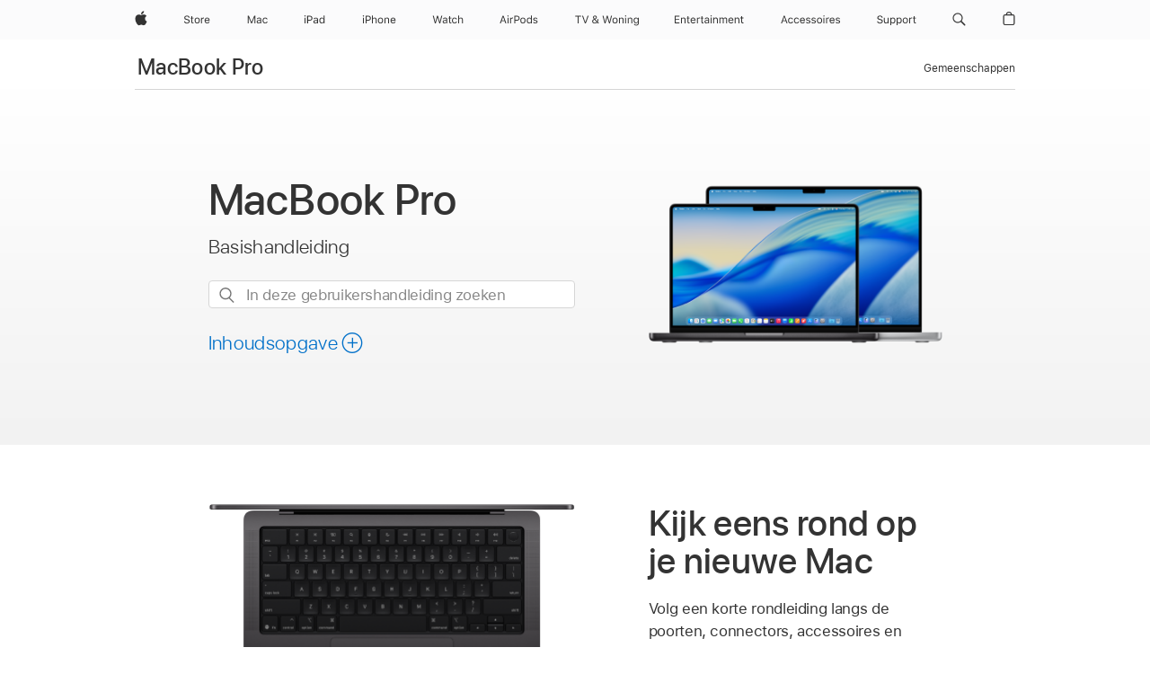

--- FILE ---
content_type: text/html;charset=utf-8
request_url: https://support.apple.com/nl-be/guide/macbook-pro/welcome/mac
body_size: 32199
content:

    
        <!DOCTYPE html>
<html lang="nl" prefix="og: http://ogp.me/ns#" dir=ltr>

<head>
	<meta name="viewport" content="width=device-width, initial-scale=1" />
	<meta http-equiv="content-type" content="text/html; charset=UTF-8" />
	<title lang="nl">Welkom bij de MacBook Pro-basishandleiding - Apple Support (BE)</title>
	<link rel="dns-prefetch" href="https://www.apple.com/" />
	<link rel="preconnect" href="https://www.apple.com/" crossorigin />
	<link rel="canonical" href="https://support.apple.com/nl-be/guide/macbook-pro/welcome/mac" />
	<link rel="apple-touch-icon" href="/favicon.ico">
    <link rel="icon" type="image/png" href="/favicon.ico">
	
	
		<meta name="description" content="In de MacBook Pro-basishandleiding vind je alle informatie die je nodig hebt om snel aan de slag te gaan met je nieuwe MacBook Pro." />
		<meta property="og:url" content="https://support.apple.com/nl-be/guide/macbook-pro/welcome/mac" />
		<meta property="og:title" content="Welkom bij de MacBook Pro-basishandleiding" />
		<meta property="og:description" content="In de MacBook Pro-basishandleiding vind je alle informatie die je nodig hebt om snel aan de slag te gaan met je nieuwe MacBook Pro." />
		<meta property="og:site_name" content="Apple Support" />
		<meta property="og:locale" content="nl_BE" />
		<meta property="og:type" content="article" />
		<meta name="ac-gn-search-field[locale]" content="nl_BE" />
	

	
	
	
	
		<link rel="alternate" hreflang="ar-kw" href="https://support.apple.com/ar-kw/guide/macbook-pro/welcome/mac">
	
		<link rel="alternate" hreflang="en-il" href="https://support.apple.com/en-il/guide/macbook-pro/welcome/mac">
	
		<link rel="alternate" hreflang="en-in" href="https://support.apple.com/en-in/guide/macbook-pro/welcome/mac">
	
		<link rel="alternate" hreflang="en-ae" href="https://support.apple.com/en-ae/guide/macbook-pro/welcome/mac">
	
		<link rel="alternate" hreflang="ta-in" href="https://support.apple.com/ta-in/guide/macbook-pro/welcome/mac">
	
		<link rel="alternate" hreflang="no-no" href="https://support.apple.com/no-no/guide/macbook-pro/welcome/mac">
	
		<link rel="alternate" hreflang="en-al" href="https://support.apple.com/en-al/guide/macbook-pro/welcome/mac">
	
		<link rel="alternate" hreflang="en-is" href="https://support.apple.com/en-is/guide/macbook-pro/welcome/mac">
	
		<link rel="alternate" hreflang="el-gr" href="https://support.apple.com/el-gr/guide/macbook-pro/welcome/mac">
	
		<link rel="alternate" hreflang="en-am" href="https://support.apple.com/en-am/guide/macbook-pro/welcome/mac">
	
		<link rel="alternate" hreflang="nl-nl" href="https://support.apple.com/nl-nl/guide/macbook-pro/welcome/mac">
	
		<link rel="alternate" hreflang="he-il" href="https://support.apple.com/he-il/guide/macbook-pro/welcome/mac">
	
		<link rel="alternate" hreflang="en-az" href="https://support.apple.com/en-az/guide/macbook-pro/welcome/mac">
	
		<link rel="alternate" hreflang="or-in" href="https://support.apple.com/or-in/guide/macbook-pro/welcome/mac">
	
		<link rel="alternate" hreflang="hu-hu" href="https://support.apple.com/hu-hu/guide/macbook-pro/welcome/mac">
	
		<link rel="alternate" hreflang="ml-in" href="https://support.apple.com/ml-in/guide/macbook-pro/welcome/mac">
	
		<link rel="alternate" hreflang="en-jo" href="https://support.apple.com/en-jo/guide/macbook-pro/welcome/mac">
	
		<link rel="alternate" hreflang="en-bh" href="https://support.apple.com/en-bh/guide/macbook-pro/welcome/mac">
	
		<link rel="alternate" hreflang="es-cl" href="https://support.apple.com/es-cl/guide/macbook-pro/welcome/mac">
	
		<link rel="alternate" hreflang="fr-sn" href="https://support.apple.com/fr-sn/guide/macbook-pro/welcome/mac">
	
		<link rel="alternate" hreflang="fr-ca" href="https://support.apple.com/fr-ca/guide/macbook-pro/welcome/mac">
	
		<link rel="alternate" hreflang="es-co" href="https://support.apple.com/es-co/guide/macbook-pro/welcome/mac">
	
		<link rel="alternate" hreflang="pl-pl" href="https://support.apple.com/pl-pl/guide/macbook-pro/welcome/mac">
	
		<link rel="alternate" hreflang="en-bn" href="https://support.apple.com/en-bn/guide/macbook-pro/welcome/mac">
	
		<link rel="alternate" hreflang="pt-pt" href="https://support.apple.com/pt-pt/guide/macbook-pro/welcome/mac">
	
		<link rel="alternate" hreflang="en-sa" href="https://support.apple.com/en-sa/guide/macbook-pro/welcome/mac">
	
		<link rel="alternate" hreflang="fr-be" href="https://support.apple.com/fr-be/guide/macbook-pro/welcome/mac">
	
		<link rel="alternate" hreflang="ar-eg" href="https://support.apple.com/ar-eg/guide/macbook-pro/welcome/mac">
	
		<link rel="alternate" hreflang="en-bw" href="https://support.apple.com/en-bw/guide/macbook-pro/welcome/mac">
	
		<link rel="alternate" hreflang="en-by" href="https://support.apple.com/en-by/guide/macbook-pro/welcome/mac">
	
		<link rel="alternate" hreflang="en-ke" href="https://support.apple.com/en-ke/guide/macbook-pro/welcome/mac">
	
		<link rel="alternate" hreflang="hr-hr" href="https://support.apple.com/hr-hr/guide/macbook-pro/welcome/mac">
	
		<link rel="alternate" hreflang="en-om" href="https://support.apple.com/en-om/guide/macbook-pro/welcome/mac">
	
		<link rel="alternate" hreflang="en-ge" href="https://support.apple.com/en-ge/guide/macbook-pro/welcome/mac">
	
		<link rel="alternate" hreflang="zh-mo" href="https://support.apple.com/zh-mo/guide/macbook-pro/welcome/mac">
	
		<link rel="alternate" hreflang="de-at" href="https://support.apple.com/de-at/guide/macbook-pro/welcome/mac">
	
		<link rel="alternate" hreflang="en-gu" href="https://support.apple.com/en-gu/guide/macbook-pro/welcome/mac">
	
		<link rel="alternate" hreflang="en-gw" href="https://support.apple.com/en-gw/guide/macbook-pro/welcome/mac">
	
		<link rel="alternate" hreflang="fr-gn" href="https://support.apple.com/fr-gn/guide/macbook-pro/welcome/mac">
	
		<link rel="alternate" hreflang="bg-bg" href="https://support.apple.com/bg-bg/guide/macbook-pro/welcome/mac">
	
		<link rel="alternate" hreflang="fr-gq" href="https://support.apple.com/fr-gq/guide/macbook-pro/welcome/mac">
	
		<link rel="alternate" hreflang="cs-cz" href="https://support.apple.com/cs-cz/guide/macbook-pro/welcome/mac">
	
		<link rel="alternate" hreflang="en-ph" href="https://support.apple.com/en-ph/guide/macbook-pro/welcome/mac">
	
		<link rel="alternate" hreflang="zh-tw" href="https://support.apple.com/zh-tw/guide/macbook-pro/welcome/mac">
	
		<link rel="alternate" hreflang="ko-kr" href="https://support.apple.com/ko-kr/guide/macbook-pro/welcome/mac">
	
		<link rel="alternate" hreflang="sk-sk" href="https://support.apple.com/sk-sk/guide/macbook-pro/welcome/mac">
	
		<link rel="alternate" hreflang="ru-ru" href="https://support.apple.com/ru-ru/guide/macbook-pro/welcome/mac">
	
		<link rel="alternate" hreflang="ar-om" href="https://support.apple.com/ar-om/guide/macbook-pro/welcome/mac">
	
		<link rel="alternate" hreflang="en-qa" href="https://support.apple.com/en-qa/guide/macbook-pro/welcome/mac">
	
		<link rel="alternate" hreflang="sv-se" href="https://support.apple.com/sv-se/guide/macbook-pro/welcome/mac">
	
		<link rel="alternate" hreflang="mr-in" href="https://support.apple.com/mr-in/guide/macbook-pro/welcome/mac">
	
		<link rel="alternate" hreflang="da-dk" href="https://support.apple.com/da-dk/guide/macbook-pro/welcome/mac">
	
		<link rel="alternate" hreflang="uk-ua" href="https://support.apple.com/uk-ua/guide/macbook-pro/welcome/mac">
	
		<link rel="alternate" hreflang="en-us" href="https://support.apple.com/guide/macbook-pro/welcome/mac">
	
		<link rel="alternate" hreflang="en-mk" href="https://support.apple.com/en-mk/guide/macbook-pro/welcome/mac">
	
		<link rel="alternate" hreflang="en-mn" href="https://support.apple.com/en-mn/guide/macbook-pro/welcome/mac">
	
		<link rel="alternate" hreflang="gu-in" href="https://support.apple.com/gu-in/guide/macbook-pro/welcome/mac">
	
		<link rel="alternate" hreflang="lv-lv" href="https://support.apple.com/lv-lv/guide/macbook-pro/welcome/mac">
	
		<link rel="alternate" hreflang="en-eg" href="https://support.apple.com/en-eg/guide/macbook-pro/welcome/mac">
	
		<link rel="alternate" hreflang="en-mo" href="https://support.apple.com/en-mo/guide/macbook-pro/welcome/mac">
	
		<link rel="alternate" hreflang="en-uz" href="https://support.apple.com/en-uz/guide/macbook-pro/welcome/mac">
	
		<link rel="alternate" hreflang="fr-ne" href="https://support.apple.com/fr-ne/guide/macbook-pro/welcome/mac">
	
		<link rel="alternate" hreflang="en-mt" href="https://support.apple.com/en-mt/guide/macbook-pro/welcome/mac">
	
		<link rel="alternate" hreflang="nl-be" href="https://support.apple.com/nl-be/guide/macbook-pro/welcome/mac">
	
		<link rel="alternate" hreflang="zh-cn" href="https://support.apple.com/zh-cn/guide/macbook-pro/welcome/mac">
	
		<link rel="alternate" hreflang="en-mz" href="https://support.apple.com/en-mz/guide/macbook-pro/welcome/mac">
	
		<link rel="alternate" hreflang="te-in" href="https://support.apple.com/te-in/guide/macbook-pro/welcome/mac">
	
		<link rel="alternate" hreflang="fr-ml" href="https://support.apple.com/fr-ml/guide/macbook-pro/welcome/mac">
	
		<link rel="alternate" hreflang="fr-mu" href="https://support.apple.com/fr-mu/guide/macbook-pro/welcome/mac">
	
		<link rel="alternate" hreflang="en-ng" href="https://support.apple.com/en-ng/guide/macbook-pro/welcome/mac">
	
		<link rel="alternate" hreflang="el-cy" href="https://support.apple.com/el-cy/guide/macbook-pro/welcome/mac">
	
		<link rel="alternate" hreflang="en-vn" href="https://support.apple.com/en-vn/guide/macbook-pro/welcome/mac">
	
		<link rel="alternate" hreflang="ja-jp" href="https://support.apple.com/ja-jp/guide/macbook-pro/welcome/mac">
	
		<link rel="alternate" hreflang="de-ch" href="https://support.apple.com/de-ch/guide/macbook-pro/welcome/mac">
	
		<link rel="alternate" hreflang="ar-qa" href="https://support.apple.com/ar-qa/guide/macbook-pro/welcome/mac">
	
		<link rel="alternate" hreflang="ro-ro" href="https://support.apple.com/ro-ro/guide/macbook-pro/welcome/mac">
	
		<link rel="alternate" hreflang="it-ch" href="https://support.apple.com/it-ch/guide/macbook-pro/welcome/mac">
	
		<link rel="alternate" hreflang="tr-tr" href="https://support.apple.com/tr-tr/guide/macbook-pro/welcome/mac">
	
		<link rel="alternate" hreflang="et-ee" href="https://support.apple.com/et-ee/guide/macbook-pro/welcome/mac">
	
		<link rel="alternate" hreflang="fr-fr" href="https://support.apple.com/fr-fr/guide/macbook-pro/welcome/mac">
	
		<link rel="alternate" hreflang="vi-vn" href="https://support.apple.com/vi-vn/guide/macbook-pro/welcome/mac">
	
		<link rel="alternate" hreflang="fi-fi" href="https://support.apple.com/fi-fi/guide/macbook-pro/welcome/mac">
	
		<link rel="alternate" hreflang="en-kg" href="https://support.apple.com/en-kg/guide/macbook-pro/welcome/mac">
	
		<link rel="alternate" hreflang="en-ca" href="https://support.apple.com/en-ca/guide/macbook-pro/welcome/mac">
	
		<link rel="alternate" hreflang="fr-tn" href="https://support.apple.com/fr-tn/guide/macbook-pro/welcome/mac">
	
		<link rel="alternate" hreflang="lt-lt" href="https://support.apple.com/lt-lt/guide/macbook-pro/welcome/mac">
	
		<link rel="alternate" hreflang="ar-ae" href="https://support.apple.com/ar-ae/guide/macbook-pro/welcome/mac">
	
		<link rel="alternate" hreflang="sl-si" href="https://support.apple.com/sl-si/guide/macbook-pro/welcome/mac">
	
		<link rel="alternate" hreflang="en-kw" href="https://support.apple.com/en-kw/guide/macbook-pro/welcome/mac">
	
		<link rel="alternate" hreflang="bn-in" href="https://support.apple.com/bn-in/guide/macbook-pro/welcome/mac">
	
		<link rel="alternate" hreflang="en-kz" href="https://support.apple.com/en-kz/guide/macbook-pro/welcome/mac">
	
		<link rel="alternate" hreflang="fr-cf" href="https://support.apple.com/fr-cf/guide/macbook-pro/welcome/mac">
	
		<link rel="alternate" hreflang="fr-ci" href="https://support.apple.com/fr-ci/guide/macbook-pro/welcome/mac">
	
		<link rel="alternate" hreflang="pa-in" href="https://support.apple.com/pa-in/guide/macbook-pro/welcome/mac">
	
		<link rel="alternate" hreflang="fr-ch" href="https://support.apple.com/fr-ch/guide/macbook-pro/welcome/mac">
	
		<link rel="alternate" hreflang="es-us" href="https://support.apple.com/es-us/guide/macbook-pro/welcome/mac">
	
		<link rel="alternate" hreflang="kn-in" href="https://support.apple.com/kn-in/guide/macbook-pro/welcome/mac">
	
		<link rel="alternate" hreflang="fr-cm" href="https://support.apple.com/fr-cm/guide/macbook-pro/welcome/mac">
	
		<link rel="alternate" hreflang="en-lb" href="https://support.apple.com/en-lb/guide/macbook-pro/welcome/mac">
	
		<link rel="alternate" hreflang="en-tj" href="https://support.apple.com/en-tj/guide/macbook-pro/welcome/mac">
	
		<link rel="alternate" hreflang="en-tm" href="https://support.apple.com/en-tm/guide/macbook-pro/welcome/mac">
	
		<link rel="alternate" hreflang="ar-sa" href="https://support.apple.com/ar-sa/guide/macbook-pro/welcome/mac">
	
		<link rel="alternate" hreflang="ca-es" href="https://support.apple.com/ca-es/guide/macbook-pro/welcome/mac">
	
		<link rel="alternate" hreflang="de-de" href="https://support.apple.com/de-de/guide/macbook-pro/welcome/mac">
	
		<link rel="alternate" hreflang="en-lk" href="https://support.apple.com/en-lk/guide/macbook-pro/welcome/mac">
	
		<link rel="alternate" hreflang="fr-ma" href="https://support.apple.com/fr-ma/guide/macbook-pro/welcome/mac">
	
		<link rel="alternate" hreflang="zh-hk" href="https://support.apple.com/zh-hk/guide/macbook-pro/welcome/mac">
	
		<link rel="alternate" hreflang="pt-br" href="https://support.apple.com/pt-br/guide/macbook-pro/welcome/mac">
	
		<link rel="alternate" hreflang="de-li" href="https://support.apple.com/de-li/guide/macbook-pro/welcome/mac">
	
		<link rel="alternate" hreflang="es-es" href="https://support.apple.com/es-es/guide/macbook-pro/welcome/mac">
	
		<link rel="alternate" hreflang="ar-bh" href="https://support.apple.com/ar-bh/guide/macbook-pro/welcome/mac">
	
		<link rel="alternate" hreflang="kk-kz" href="https://support.apple.com/kk-kz/guide/macbook-pro/welcome/mac">
	
		<link rel="alternate" hreflang="fr-mg" href="https://support.apple.com/fr-mg/guide/macbook-pro/welcome/mac">
	
		<link rel="alternate" hreflang="ar-jo" href="https://support.apple.com/ar-jo/guide/macbook-pro/welcome/mac">
	
		<link rel="alternate" hreflang="es-mx" href="https://support.apple.com/es-mx/guide/macbook-pro/welcome/mac">
	
		<link rel="alternate" hreflang="it-it" href="https://support.apple.com/it-it/guide/macbook-pro/welcome/mac">
	
		<link rel="alternate" hreflang="ur-in" href="https://support.apple.com/ur-in/guide/macbook-pro/welcome/mac">
	
		<link rel="alternate" hreflang="id-id" href="https://support.apple.com/id-id/guide/macbook-pro/welcome/mac">
	
		<link rel="alternate" hreflang="de-lu" href="https://support.apple.com/de-lu/guide/macbook-pro/welcome/mac">
	
		<link rel="alternate" hreflang="en-md" href="https://support.apple.com/en-md/guide/macbook-pro/welcome/mac">
	
		<link rel="alternate" hreflang="fr-lu" href="https://support.apple.com/fr-lu/guide/macbook-pro/welcome/mac">
	
		<link rel="alternate" hreflang="en-me" href="https://support.apple.com/en-me/guide/macbook-pro/welcome/mac">
	
		<link rel="alternate" hreflang="th-th" href="https://support.apple.com/th-th/guide/macbook-pro/welcome/mac">
	

		<link rel="preload" as="style" href="/clientside/build/apd-sasskit.built.css" onload="this.onload=null;this.rel='stylesheet'">
		<noscript>
			<link rel="stylesheet" href="/clientside/build/apd-sasskit.built.css" type="text/css" />
		</noscript>

		
			<link rel="preload" as="style" href="/clientside/build/app-apd.css" onload="this.onload=null;this.rel='stylesheet'">
			<noscript>
				<link rel="stylesheet" href="/clientside/build/app-apd.css" type="text/css" />
			</noscript>
    	

	
    <link rel="preload" as="style"
        href="//www.apple.com/wss/fonts?families=SF+Pro,v1:200,300,400,500,600|SF+Pro+Icons,v1"
        onload="this.onload=null;this.rel='stylesheet'">
    <noscript>
        <link rel="stylesheet" href="//www.apple.com/wss/fonts?families=SF+Pro,v1:200,300,400,500,600|SF+Pro+Icons,v1" type="text/css" />
    </noscript>


	<script>
 
    var _applemd = {
        page: {
            
            site_section: "kb",
            
            content_type: "bk",
            info_type: "",
            topics: "",
            in_house: "",
            locale: "nl-be",
            
                content_template: "welcome",
            
            friendly_content: {
                title: `MacBook Pro`,
                publish_date: "10212025",
                
                    topic_id:   "APDDDD0BE9AEU",
                    article_id        :   "BK_505D7FFBC8296AB1FD3363C37A4EBA5C_APDDDD0BE9AEU",
                    product_version   :   "macbook-pro, 2025",
                    os_version        :   "2025—macOS Tahoe 26, 26",
                    article_version   :   "1"
                
            },
            
            
        },
        
            product: "macbook-pro"
        
    };
    const isMobilePlayer = /iPhone|iPod|Android/i.test(navigator.userAgent);
    

</script>

	
	<script>
		var data = {	
			showHelpFulfeedBack: true,
			id: "BK_505D7FFBC8296AB1FD3363C37A4EBA5C_APDDDD0BE9AEU",
			locale: "nl_NL",
			podCookie: "be~nl",
			source : "",
			isSecureEnv: false,
			dtmPageSource: "welcome",
			domain: "support.apple.com",
			isNeighborJsEnabled: true,
            dtmPageName: "acs.pageload"
		}
		window.appState = JSON.stringify(data);
	</script>
	 
		<script src="/clientside/build/nn.js" type="text/javascript" charset="utf-8"></script>
<script>
    
     var neighborInitData = {
        appDataSchemaVersion: '1.0.0',
        webVitalDataThrottlingPercentage: 100,
        reportThrottledWebVitalDataTypes: ['system:dom-content-loaded', 'system:load', 'system:unfocus', 'system:focus', 'system:unload', 'system:page-hide', 'system:visibility-change-visible', 'system:visibility-change-hidden', 'system:event', 'app:load', 'app:unload', 'app:event'],
        trackMarcomSearch: true,
        trackSurvey: true,
        
        endpoint: 'https://supportmetrics.apple.com/content/services/stats'
    }
</script>

	



</head>


	<body lang="nl" id="apdddd0be9aeU" dir="ltr" data-istaskopen="false" lang="nl" class="ac-gn-current-support no-js PassionPoints apd-topic landing dark-mode-enabled" data-designversion="2" itemscope
		itemtype="https://schema.org/TechArticle">

    
	
		





		 <meta name="globalnav-store-key" content="S2A49YFKJF2JAT22K" />
<meta name="globalnav-search-field[name]" content="q" />
<meta name="globalnav-search-field[action]" content="https://support.apple.com/kb/index" />
<meta name="globalnav-search-field[src]" content="globalnav_support" />
<meta name="globalnav-search-field[type]" content="organic" />
<meta name="globalnav-search-field[page]" content="search" />
<meta name="globalnav-search-field[locale]" content="nl_BE" />
<meta name="globalnav-search-field[placeholder]" content="Zoeken op Support" />
<link
  rel="stylesheet"
  type="text/css"
  href="https://www.apple.com/api-www/global-elements/global-header/v1/assets/globalheader.css"
/>
<div id="globalheader" class="globalnav-scrim globalheader-light"><aside id="globalmessage-segment" lang="nl-BE" dir="ltr" class="globalmessage-segment"><ul data-strings="{&quot;view&quot;:&quot;{%STOREFRONT%} Start Store&quot;,&quot;segments&quot;:{&quot;smb&quot;:&quot;Start Store voor bedrijven&quot;,&quot;eduInd&quot;:&quot;Start Store voor het onderwijs&quot;,&quot;other&quot;:&quot;Start Store&quot;},&quot;exit&quot;:&quot;Sluit af&quot;}" class="globalmessage-segment-content"></ul></aside><nav id="globalnav" lang="nl-BE" dir="ltr" aria-label="Algemeen" data-analytics-element-engagement-start="globalnav:onFlyoutOpen" data-analytics-element-engagement-end="globalnav:onFlyoutClose" data-store-api="https://www.apple.com/[storefront]/shop/bag/status" data-analytics-activitymap-region-id="global nav" data-analytics-region="global nav" class="globalnav no-js   "><div class="globalnav-content"><div class="globalnav-item globalnav-menuback"><button aria-label="Hoofdmenu" class="globalnav-menuback-button"><span class="globalnav-chevron-icon"><svg height="48" viewBox="0 0 9 48" width="9" xmlns="http://www.w3.org/2000/svg"><path d="m1.5618 24.0621 6.5581-6.4238c.2368-.2319.2407-.6118.0088-.8486-.2324-.2373-.6123-.2407-.8486-.0088l-7 6.8569c-.1157.1138-.1807.2695-.1802.4316.001.1621.0674.3174.1846.4297l7 6.7241c.1162.1118.2661.1675.4155.1675.1577 0 .3149-.062.4326-.1846.2295-.2388.2222-.6187-.0171-.8481z"></path></svg></span></button></div><ul id="globalnav-list" class="globalnav-list"><li data-analytics-element-engagement="globalnav hover - apple" class="
				globalnav-item
				globalnav-item-apple
				
				
			"><a href="https://www.apple.com/benl/" data-globalnav-item-name="apple" data-analytics-title="apple home" aria-label="Apple" class="globalnav-link globalnav-link-apple"><span class="globalnav-image-regular globalnav-link-image"><svg height="44" viewBox="0 0 14 44" width="14" xmlns="http://www.w3.org/2000/svg"><path d="m13.0729 17.6825a3.61 3.61 0 0 0 -1.7248 3.0365 3.5132 3.5132 0 0 0 2.1379 3.2223 8.394 8.394 0 0 1 -1.0948 2.2618c-.6816.9812-1.3943 1.9623-2.4787 1.9623s-1.3633-.63-2.613-.63c-1.2187 0-1.6525.6507-2.644.6507s-1.6834-.9089-2.4787-2.0243a9.7842 9.7842 0 0 1 -1.6628-5.2776c0-3.0984 2.014-4.7405 3.9969-4.7405 1.0535 0 1.9314.6919 2.5924.6919.63 0 1.6112-.7333 2.8092-.7333a3.7579 3.7579 0 0 1 3.1604 1.5802zm-3.7284-2.8918a3.5615 3.5615 0 0 0 .8469-2.22 1.5353 1.5353 0 0 0 -.031-.32 3.5686 3.5686 0 0 0 -2.3445 1.2084 3.4629 3.4629 0 0 0 -.8779 2.1585 1.419 1.419 0 0 0 .031.2892 1.19 1.19 0 0 0 .2169.0207 3.0935 3.0935 0 0 0 2.1586-1.1368z"></path></svg></span><span class="globalnav-image-compact globalnav-link-image"><svg height="48" viewBox="0 0 17 48" width="17" xmlns="http://www.w3.org/2000/svg"><path d="m15.5752 19.0792a4.2055 4.2055 0 0 0 -2.01 3.5376 4.0931 4.0931 0 0 0 2.4908 3.7542 9.7779 9.7779 0 0 1 -1.2755 2.6351c-.7941 1.1431-1.6244 2.2862-2.8878 2.2862s-1.5883-.734-3.0443-.734c-1.42 0-1.9252.7581-3.08.7581s-1.9611-1.0589-2.8876-2.3584a11.3987 11.3987 0 0 1 -1.9373-6.1487c0-3.61 2.3464-5.523 4.6566-5.523 1.2274 0 2.25.8062 3.02.8062.734 0 1.8771-.8543 3.2729-.8543a4.3778 4.3778 0 0 1 3.6822 1.841zm-6.8586-2.0456a1.3865 1.3865 0 0 1 -.2527-.024 1.6557 1.6557 0 0 1 -.0361-.337 4.0341 4.0341 0 0 1 1.0228-2.5148 4.1571 4.1571 0 0 1 2.7314-1.4078 1.7815 1.7815 0 0 1 .0361.373 4.1487 4.1487 0 0 1 -.9867 2.587 3.6039 3.6039 0 0 1 -2.5148 1.3236z"></path></svg></span><span class="globalnav-link-text">Apple</span></a></li><li data-topnav-flyout-item="menu" data-topnav-flyout-label="Menu" role="none" class="globalnav-item globalnav-menu"><div data-topnav-flyout="menu" class="globalnav-flyout"><div class="globalnav-menu-list"><div data-analytics-element-engagement="globalnav hover - store" class="
				globalnav-item
				globalnav-item-store
				globalnav-item-menu
				
			"><ul role="none" class="globalnav-submenu-trigger-group"><li class="globalnav-submenu-trigger-item"><a href="https://www.apple.com/be-nl/shop/goto/store" data-globalnav-item-name="store" data-topnav-flyout-trigger-compact="true" data-analytics-title="store" data-analytics-element-engagement="hover - store" aria-label="Store" class="globalnav-link globalnav-submenu-trigger-link globalnav-link-store"><span class="globalnav-link-text-container"><span class="globalnav-image-regular globalnav-link-image"><svg height="44" viewBox="0 0 30 44" width="30" xmlns="http://www.w3.org/2000/svg"><path d="m26.5679 20.4629c1.002 0 1.67.738 1.693 1.857h-3.48c.076-1.119.779-1.857 1.787-1.857zm2.754 2.672v-.387c0-1.963-1.037-3.176-2.742-3.176-1.735 0-2.848 1.289-2.848 3.276 0 1.998 1.096 3.263 2.848 3.263 1.383 0 2.367-.668 2.66-1.746h-1.008c-.264.557-.814.856-1.629.856-1.072 0-1.769-.791-1.822-2.039v-.047zm-9.547-3.451h.96v.937h.094c.188-.615.914-1.049 1.752-1.049.164 0 .375.012.504.03v1.007c-.082-.023-.445-.058-.644-.058-.961 0-1.659 1.098-1.659 1.535v3.914h-1.007zm-4.27 5.519c-1.195 0-1.869-.867-1.869-2.361 0-1.5.674-2.361 1.869-2.361 1.196 0 1.87.861 1.87 2.361 0 1.494-.674 2.361-1.87 2.361zm0-5.631c-1.798 0-2.912 1.237-2.912 3.27 0 2.027 1.114 3.269 2.912 3.269 1.799 0 2.913-1.242 2.913-3.269 0-2.033-1.114-3.27-2.913-3.27zm-5.478-1.475v1.635h1.407v.843h-1.407v3.575c0 .744.282 1.06.938 1.06.182 0 .281-.006.469-.023v.849c-.199.035-.393.059-.592.059-1.301 0-1.822-.481-1.822-1.688v-3.832h-1.02v-.843h1.02v-1.635zm-8.103 5.694c.129.885.973 1.447 2.174 1.447 1.137 0 1.975-.615 1.975-1.453 0-.72-.527-1.177-1.693-1.47l-1.084-.282c-1.53-.386-2.192-1.078-2.192-2.279 0-1.436 1.201-2.408 2.988-2.408 1.635 0 2.854.972 2.942 2.338h-1.061c-.146-.867-.861-1.383-1.916-1.383-1.125 0-1.869.562-1.869 1.418 0 .662.463 1.043 1.629 1.342l.885.234c1.752.439 2.455 1.119 2.455 2.361 0 1.553-1.225 2.543-3.158 2.543-1.793 0-3.03-.949-3.141-2.408z"></path></svg></span><span class="globalnav-link-text">Store</span></span></a></li></ul></div><div data-analytics-element-engagement="globalnav hover - mac" class="
				globalnav-item
				globalnav-item-mac
				globalnav-item-menu
				
			"><ul role="none" class="globalnav-submenu-trigger-group"><li class="globalnav-submenu-trigger-item"><a href="https://www.apple.com/benl/mac/" data-globalnav-item-name="mac" data-topnav-flyout-trigger-compact="true" data-analytics-title="mac" data-analytics-element-engagement="hover - mac" aria-label="Mac" class="globalnav-link globalnav-submenu-trigger-link globalnav-link-mac"><span class="globalnav-link-text-container"><span class="globalnav-image-regular globalnav-link-image"><svg height="44" viewBox="0 0 23 44" width="23" xmlns="http://www.w3.org/2000/svg"><path d="m8.1558 25.9987v-6.457h-.0703l-2.666 6.457h-.8907l-2.666-6.457h-.0703v6.457h-.9844v-8.4551h1.2246l2.8945 7.0547h.0938l2.8945-7.0547h1.2246v8.4551zm2.5166-1.7696c0-1.1309.832-1.7812 2.3027-1.8691l1.8223-.1113v-.5742c0-.7793-.4863-1.207-1.4297-1.207-.7559 0-1.2832.2871-1.4238.7852h-1.0195c.1348-1.0137 1.1309-1.6816 2.4785-1.6816 1.541 0 2.4023.791 2.4023 2.1035v4.3242h-.9609v-.9318h-.0938c-.4102.6738-1.1016 1.043-1.9453 1.043-1.2246 0-2.1328-.7266-2.1328-1.8809zm4.125-.5859v-.5801l-1.6992.1113c-.9609.0645-1.3828.3984-1.3828 1.0312 0 .6445.5449 1.0195 1.2773 1.0195 1.0371.0001 1.8047-.6796 1.8047-1.5819zm6.958-2.0273c-.1641-.627-.7207-1.1367-1.6289-1.1367-1.1367 0-1.8516.9082-1.8516 2.3379 0 1.459.7266 2.3848 1.8516 2.3848.8496 0 1.4414-.3926 1.6289-1.1074h1.0195c-.1816 1.1602-1.125 2.0156-2.6426 2.0156-1.7695 0-2.9004-1.2832-2.9004-3.293 0-1.9688 1.125-3.2461 2.8945-3.2461 1.5352 0 2.4727.9199 2.6484 2.0449z"></path></svg></span><span class="globalnav-link-text">Mac</span></span></a></li></ul></div><div data-analytics-element-engagement="globalnav hover - ipad" class="
				globalnav-item
				globalnav-item-ipad
				globalnav-item-menu
				
			"><ul role="none" class="globalnav-submenu-trigger-group"><li class="globalnav-submenu-trigger-item"><a href="https://www.apple.com/benl/ipad/" data-globalnav-item-name="ipad" data-topnav-flyout-trigger-compact="true" data-analytics-title="ipad" data-analytics-element-engagement="hover - ipad" aria-label="iPad" class="globalnav-link globalnav-submenu-trigger-link globalnav-link-ipad"><span class="globalnav-link-text-container"><span class="globalnav-image-regular globalnav-link-image"><svg height="44" viewBox="0 0 24 44" width="24" xmlns="http://www.w3.org/2000/svg"><path d="m14.9575 23.7002c0 .902-.768 1.582-1.805 1.582-.732 0-1.277-.375-1.277-1.02 0-.632.422-.966 1.383-1.031l1.699-.111zm-1.395-4.072c-1.347 0-2.343.668-2.478 1.681h1.019c.141-.498.668-.785 1.424-.785.944 0 1.43.428 1.43 1.207v.574l-1.822.112c-1.471.088-2.303.738-2.303 1.869 0 1.154.908 1.881 2.133 1.881.844 0 1.535-.369 1.945-1.043h.094v.931h.961v-4.324c0-1.312-.862-2.103-2.403-2.103zm6.769 5.575c-1.155 0-1.846-.885-1.846-2.361 0-1.471.697-2.362 1.846-2.362 1.142 0 1.857.914 1.857 2.362 0 1.459-.709 2.361-1.857 2.361zm1.834-8.027v3.503h-.088c-.358-.691-1.102-1.107-1.981-1.107-1.605 0-2.654 1.289-2.654 3.27 0 1.986 1.037 3.269 2.654 3.269.873 0 1.623-.416 2.022-1.119h.093v1.008h.961v-8.824zm-15.394 4.869h-1.863v-3.563h1.863c1.225 0 1.899.639 1.899 1.799 0 1.119-.697 1.764-1.899 1.764zm.276-4.5h-3.194v8.455h1.055v-3.018h2.127c1.588 0 2.719-1.119 2.719-2.701 0-1.611-1.108-2.736-2.707-2.736zm-6.064 8.454h1.008v-6.316h-1.008zm-.199-8.237c0-.387.316-.704.703-.704s.703.317.703.704c0 .386-.316.703-.703.703s-.703-.317-.703-.703z"></path></svg></span><span class="globalnav-link-text">iPad</span></span></a></li></ul></div><div data-analytics-element-engagement="globalnav hover - iphone" class="
				globalnav-item
				globalnav-item-iphone
				globalnav-item-menu
				
			"><ul role="none" class="globalnav-submenu-trigger-group"><li class="globalnav-submenu-trigger-item"><a href="https://www.apple.com/benl/iphone/" data-globalnav-item-name="iphone" data-topnav-flyout-trigger-compact="true" data-analytics-title="iphone" data-analytics-element-engagement="hover - iphone" aria-label="iPhone" class="globalnav-link globalnav-submenu-trigger-link globalnav-link-iphone"><span class="globalnav-link-text-container"><span class="globalnav-image-regular globalnav-link-image"><svg height="44" viewBox="0 0 38 44" width="38" xmlns="http://www.w3.org/2000/svg"><path d="m32.7129 22.3203h3.48c-.023-1.119-.691-1.857-1.693-1.857-1.008 0-1.711.738-1.787 1.857zm4.459 2.045c-.293 1.078-1.277 1.746-2.66 1.746-1.752 0-2.848-1.266-2.848-3.264 0-1.986 1.113-3.275 2.848-3.275 1.705 0 2.742 1.213 2.742 3.176v.386h-4.541v.047c.053 1.248.75 2.039 1.822 2.039.815 0 1.366-.298 1.629-.855zm-12.282-4.682h.961v.996h.094c.316-.697.932-1.107 1.898-1.107 1.418 0 2.209.838 2.209 2.338v4.09h-1.007v-3.844c0-1.137-.481-1.676-1.489-1.676s-1.658.674-1.658 1.781v3.739h-1.008zm-2.499 3.158c0-1.5-.674-2.361-1.869-2.361-1.196 0-1.87.861-1.87 2.361 0 1.495.674 2.362 1.87 2.362 1.195 0 1.869-.867 1.869-2.362zm-4.782 0c0-2.033 1.114-3.269 2.913-3.269 1.798 0 2.912 1.236 2.912 3.269 0 2.028-1.114 3.27-2.912 3.27-1.799 0-2.913-1.242-2.913-3.27zm-6.636-5.666h1.008v3.504h.093c.317-.697.979-1.107 1.946-1.107 1.336 0 2.179.855 2.179 2.338v4.09h-1.007v-3.844c0-1.119-.504-1.676-1.459-1.676-1.131 0-1.752.715-1.752 1.781v3.739h-1.008zm-6.015 4.87h1.863c1.202 0 1.899-.645 1.899-1.764 0-1.16-.674-1.799-1.899-1.799h-1.863zm2.139-4.5c1.599 0 2.707 1.125 2.707 2.736 0 1.582-1.131 2.701-2.719 2.701h-2.127v3.018h-1.055v-8.455zm-6.114 8.454h1.008v-6.316h-1.008zm-.2-8.238c0-.386.317-.703.703-.703.387 0 .704.317.704.703 0 .387-.317.704-.704.704-.386 0-.703-.317-.703-.704z"></path></svg></span><span class="globalnav-link-text">iPhone</span></span></a></li></ul></div><div data-analytics-element-engagement="globalnav hover - watch" class="
				globalnav-item
				globalnav-item-watch
				globalnav-item-menu
				
			"><ul role="none" class="globalnav-submenu-trigger-group"><li class="globalnav-submenu-trigger-item"><a href="https://www.apple.com/benl/watch/" data-globalnav-item-name="watch" data-topnav-flyout-trigger-compact="true" data-analytics-title="watch" data-analytics-element-engagement="hover - watch" aria-label="Watch" class="globalnav-link globalnav-submenu-trigger-link globalnav-link-watch"><span class="globalnav-link-text-container"><span class="globalnav-image-regular globalnav-link-image"><svg height="44" viewBox="0 0 35 44" width="35" xmlns="http://www.w3.org/2000/svg"><path d="m28.9819 17.1758h1.008v3.504h.094c.316-.697.978-1.108 1.945-1.108 1.336 0 2.18.856 2.18 2.338v4.09h-1.008v-3.844c0-1.119-.504-1.675-1.459-1.675-1.131 0-1.752.715-1.752 1.781v3.738h-1.008zm-2.42 4.441c-.164-.627-.721-1.136-1.629-1.136-1.137 0-1.852.908-1.852 2.338 0 1.459.727 2.384 1.852 2.384.849 0 1.441-.392 1.629-1.107h1.019c-.182 1.16-1.125 2.016-2.642 2.016-1.77 0-2.901-1.284-2.901-3.293 0-1.969 1.125-3.247 2.895-3.247 1.535 0 2.472.92 2.648 2.045zm-6.533-3.568v1.635h1.407v.844h-1.407v3.574c0 .744.282 1.06.938 1.06.182 0 .281-.006.469-.023v.85c-.2.035-.393.058-.592.058-1.301 0-1.822-.48-1.822-1.687v-3.832h-1.02v-.844h1.02v-1.635zm-4.2 5.596v-.58l-1.699.111c-.961.064-1.383.398-1.383 1.031 0 .645.545 1.02 1.277 1.02 1.038 0 1.805-.68 1.805-1.582zm-4.125.586c0-1.131.832-1.782 2.303-1.869l1.822-.112v-.574c0-.779-.486-1.207-1.43-1.207-.755 0-1.283.287-1.423.785h-1.02c.135-1.014 1.131-1.682 2.479-1.682 1.541 0 2.402.792 2.402 2.104v4.324h-.961v-.931h-.094c-.41.673-1.101 1.043-1.945 1.043-1.225 0-2.133-.727-2.133-1.881zm-7.684 1.769h-.996l-2.303-8.455h1.101l1.682 6.873h.07l1.893-6.873h1.066l1.893 6.873h.07l1.682-6.873h1.101l-2.302 8.455h-.996l-1.946-6.674h-.07z"></path></svg></span><span class="globalnav-link-text">Watch</span></span></a></li></ul></div><div data-analytics-element-engagement="globalnav hover - airpods" class="
				globalnav-item
				globalnav-item-airpods
				globalnav-item-menu
				
			"><ul role="none" class="globalnav-submenu-trigger-group"><li class="globalnav-submenu-trigger-item"><a href="https://www.apple.com/benl/airpods/" data-globalnav-item-name="airpods" data-topnav-flyout-trigger-compact="true" data-analytics-title="airpods" data-analytics-element-engagement="hover - airpods" aria-label="AirPods" class="globalnav-link globalnav-submenu-trigger-link globalnav-link-airpods"><span class="globalnav-link-text-container"><span class="globalnav-image-regular globalnav-link-image"><svg height="44" viewBox="0 0 43 44" width="43" xmlns="http://www.w3.org/2000/svg"><path d="m11.7153 19.6836h.961v.937h.094c.187-.615.914-1.048 1.752-1.048.164 0 .375.011.504.029v1.008c-.082-.024-.446-.059-.645-.059-.961 0-1.658.645-1.658 1.535v3.914h-1.008zm28.135-.111c1.324 0 2.244.656 2.379 1.693h-.996c-.135-.504-.627-.838-1.389-.838-.75 0-1.336.381-1.336.943 0 .434.352.704 1.096.885l.973.235c1.189.287 1.763.802 1.763 1.711 0 1.13-1.095 1.91-2.531 1.91-1.406 0-2.373-.674-2.484-1.723h1.037c.17.533.674.873 1.482.873.85 0 1.459-.404 1.459-.984 0-.434-.328-.727-1.002-.891l-1.084-.264c-1.183-.287-1.722-.796-1.722-1.71 0-1.049 1.013-1.84 2.355-1.84zm-6.665 5.631c-1.155 0-1.846-.885-1.846-2.362 0-1.471.697-2.361 1.846-2.361 1.142 0 1.857.914 1.857 2.361 0 1.459-.709 2.362-1.857 2.362zm1.834-8.028v3.504h-.088c-.358-.691-1.102-1.107-1.981-1.107-1.605 0-2.654 1.289-2.654 3.269 0 1.987 1.037 3.27 2.654 3.27.873 0 1.623-.416 2.022-1.119h.094v1.007h.961v-8.824zm-9.001 8.028c-1.195 0-1.869-.868-1.869-2.362 0-1.5.674-2.361 1.869-2.361 1.196 0 1.869.861 1.869 2.361 0 1.494-.673 2.362-1.869 2.362zm0-5.631c-1.799 0-2.912 1.236-2.912 3.269 0 2.028 1.113 3.27 2.912 3.27s2.912-1.242 2.912-3.27c0-2.033-1.113-3.269-2.912-3.269zm-17.071 6.427h1.008v-6.316h-1.008zm-.199-8.238c0-.387.317-.703.703-.703.387 0 .703.316.703.703s-.316.703-.703.703c-.386 0-.703-.316-.703-.703zm-6.137 4.922 1.324-3.773h.093l1.325 3.773zm1.892-5.139h-1.043l-3.117 8.455h1.107l.85-2.42h3.363l.85 2.42h1.107zm14.868 4.5h-1.864v-3.562h1.864c1.224 0 1.898.639 1.898 1.799 0 1.119-.697 1.763-1.898 1.763zm.275-4.5h-3.193v8.455h1.054v-3.017h2.127c1.588 0 2.719-1.119 2.719-2.701 0-1.612-1.107-2.737-2.707-2.737z"></path></svg></span><span class="globalnav-link-text">AirPods</span></span></a></li></ul></div><div data-analytics-element-engagement="globalnav hover - tv-home" class="
				globalnav-item
				globalnav-item-tv-home
				globalnav-item-menu
				
			"><ul role="none" class="globalnav-submenu-trigger-group"><li class="globalnav-submenu-trigger-item"><a href="https://www.apple.com/benl/tv-home/" data-globalnav-item-name="tv-home" data-topnav-flyout-trigger-compact="true" data-analytics-title="tv &amp; home" data-analytics-element-engagement="hover - tv &amp; home" aria-label="TV &amp; Woning" class="globalnav-link globalnav-submenu-trigger-link globalnav-link-tv-home"><span class="globalnav-link-text-container"><span class="globalnav-image-regular globalnav-link-image"><svg height="44" viewBox="0 0 71 44" width="71" xmlns="http://www.w3.org/2000/svg"><path d="m2.9754 26v-7.5059h-2.7246v-.9492h6.5039v.9492h-2.7246v7.5059zm8.0314 0-3.1172-8.4551h1.1074l2.4844 7.0898h.0938l2.4844-7.0898h1.1074l-3.1172 8.4551zm13.681-.8438c-.7207.6328-1.7109 1.002-2.7363 1.002-1.6816 0-2.8594-.9961-2.8594-2.4141 0-1.002.5449-1.7637 1.6758-2.3613.0762-.0352.2344-.1172.3281-.1641-.7793-.8203-1.0605-1.3652-1.0605-1.9805 0-1.084.9199-1.8926 2.1562-1.8926 1.248 0 2.1562.7969 2.1562 1.9043 0 .8672-.5215 1.5-1.8281 2.1855l2.1152 2.2734c.2637-.5273.3984-1.2188.3984-2.2734v-.1465h.9844v.1523c0 1.3125-.2344 2.2676-.6973 2.9824l1.4708 1.5764h-1.3242zm-4.541-1.4824c0 .9492.7676 1.5938 1.8984 1.5938.7676 0 1.5586-.3047 2.0215-.791l-2.3906-2.6133c-.0645.0234-.2168.0996-.2988.1406-.8145.4219-1.2305 1.0078-1.2305 1.6699zm3.2109-4.3886c0-.6562-.4746-1.1016-1.1602-1.1016-.6738 0-1.1543.457-1.1543 1.1133 0 .4688.2402.8789.9082 1.541 1.0313-.5274 1.4063-.9492 1.4063-1.5527zm10.5703 6.7148h-.9961l-2.3027-8.4551h1.1016l1.6816 6.873h.0703l1.8926-6.873h1.0664l1.8926 6.873h.0703l1.6816-6.873h1.1016l-2.3027 8.4551h-.9961l-1.9453-6.6738h-.0703zm7.7139-3.1582c0-2.0332 1.1133-3.2695 2.9121-3.2695s2.9121 1.2363 2.9121 3.2695c0 2.0273-1.1133 3.2695-2.9121 3.2695s-2.9121-1.2422-2.9121-3.2695zm4.7812 0c0-1.5-.6738-2.3613-1.8691-2.3613s-1.8691.8613-1.8691 2.3613c0 1.4941.6738 2.3613 1.8691 2.3613s1.8691-.8672 1.8691-2.3613zm2.5054-3.1582h.9609v.9961h.0938c.3164-.6973.9316-1.1074 1.8984-1.1074 1.418 0 2.209.8379 2.209 2.3379v4.0898h-1.0078v-3.8438c0-1.1367-.4805-1.6758-1.4883-1.6758s-1.6582.6738-1.6582 1.7812v3.7384h-1.0078zm6.7061-1.9219c0-.3867.3164-.7031.7031-.7031s.7031.3164.7031.7031-.3164.7031-.7031.7031-.7031-.3164-.7031-.7031zm.1992 1.9219h1.0078v6.3164h-1.0078zm2.8096 0h.9609v.9961h.0938c.3164-.6973.9316-1.1074 1.8984-1.1074 1.418 0 2.209.8379 2.209 2.3379v4.0898h-1.0078v-3.8438c0-1.1367-.4805-1.6758-1.4883-1.6758s-1.6582.6738-1.6582 1.7812v3.7384h-1.0078zm6.8349 7.0137h1.0664c.1113.5156.6738.8496 1.582.8496 1.1309 0 1.8047-.5566 1.8047-1.4883v-1.2422h-.0938c-.3984.6973-1.1133 1.0898-1.9805 1.0898-1.6348 0-2.6484-1.2656-2.6484-3.1582s1.0254-3.1758 2.6484-3.1758c.8848 0 1.6641.4336 2.0273 1.1133h.0938v-1.002h.9609v6.4277c0 1.4121-1.0898 2.3145-2.8125 2.3145-1.5233.0001-2.4959-.6855-2.6483-1.7284zm4.4766-3.9493c0-1.377-.709-2.2676-1.875-2.2676-1.1719 0-1.8281.8906-1.8281 2.2676s.6562 2.2676 1.8281 2.2676 1.875-.8906 1.875-2.2676z"></path></svg></span><span class="globalnav-link-text">TV &amp; Woning</span></span></a></li></ul></div><div data-analytics-element-engagement="globalnav hover - entertainment" class="
				globalnav-item
				globalnav-item-entertainment
				globalnav-item-menu
				
			"><ul role="none" class="globalnav-submenu-trigger-group"><li class="globalnav-submenu-trigger-item"><a href="https://www.apple.com/benl/entertainment/" data-globalnav-item-name="entertainment" data-topnav-flyout-trigger-compact="true" data-analytics-title="entertainment" data-analytics-element-engagement="hover - entertainment" aria-label="Entertainment" class="globalnav-link globalnav-submenu-trigger-link globalnav-link-entertainment"><span class="globalnav-link-text-container"><span class="globalnav-image-regular globalnav-link-image"><svg xmlns="http://www.w3.org/2000/svg" viewBox="0 0 77 44" width="77" height="44"><path d="m0 17.4863h5.2383v.9492h-4.1836v2.7129h3.9668v.9375h-3.9668v2.9062h4.1836v.9492h-5.2383zm6.8994 2.1387h1.0195v.9492h.0938c.3164-.668.9082-1.0605 1.8398-1.0605 1.418 0 2.209.8379 2.209 2.3379v4.0898h-1.0195v-3.8438c0-1.1367-.4688-1.6816-1.4766-1.6816s-1.6465.6797-1.6465 1.7871v3.7383h-1.0195zm7.2803 4.6758v-3.832h-.9961v-.8438h.9961v-1.6348h1.0547v1.6348h1.3828v.8438h-1.3828v3.5742c0 .7441.2578 1.043.9141 1.043.1816 0 .2812-.0059.4688-.0234v.8672c-.1992.0352-.3926.0586-.5918.0586-1.3009-.0001-1.8458-.4806-1.8458-1.6876zm3.4365-1.4942v-.0059c0-1.9512 1.1133-3.2871 2.8301-3.2871s2.7598 1.2773 2.7598 3.1641v.3984h-4.5469c.0293 1.3066.75 2.0684 1.875 2.0684.8555 0 1.3828-.4043 1.5527-.7852l.0234-.0527h1.0195l-.0117.0469c-.2168.8555-1.1191 1.6992-2.6074 1.6992-1.8046 0-2.8945-1.2656-2.8945-3.2461zm1.0606-.5449h3.4922c-.1055-1.248-.7969-1.8398-1.7285-1.8398-.9376 0-1.6524.6386-1.7637 1.8398zm5.9912-2.6367h1.0195v.9375h.0938c.2402-.6621.832-1.0488 1.6875-1.0488.1934 0 .4102.0234.5098.041v.9902c-.2109-.0352-.4043-.0586-.627-.0586-.9727 0-1.6641.6152-1.6641 1.541v3.9141h-1.0195zm4.9658 4.6758v-3.832h-.9961v-.8438h.9961v-1.6348h1.0547v1.6348h1.3828v.8438h-1.3828v3.5742c0 .7441.2578 1.043.9141 1.043.1816 0 .2812-.0059.4688-.0234v.8672c-.1992.0352-.3926.0586-.5918.0586-1.3009-.0001-1.8458-.4806-1.8458-1.6876zm3.4658-.1231v-.0117c0-1.125.832-1.7754 2.3027-1.8633l1.8105-.1113v-.5742c0-.7793-.4746-1.2012-1.418-1.2012-.7559 0-1.2539.2812-1.418.7734l-.0059.0176h-1.0195l.0059-.0352c.1641-.9902 1.125-1.6582 2.4727-1.6582 1.541 0 2.4023.791 2.4023 2.1035v4.3242h-1.0195v-.9316h-.0938c-.3984.6738-1.0605 1.043-1.9102 1.043-1.201 0-2.1092-.7265-2.1092-1.875zm2.3203.9903c1.0371 0 1.793-.6797 1.793-1.582v-.5742l-1.6875.1055c-.9609.0586-1.3828.3984-1.3828 1.0254v.0117c0 .6386.5449 1.0136 1.2773 1.0136zm4.3926-7.4649c0-.3867.3164-.7031.7031-.7031s.7031.3164.7031.7031-.3164.7031-.7031.7031-.7031-.3164-.7031-.7031zm.1875 1.9219h1.0195v6.3164h-1.0195zm2.8213 0h1.0195v.9492h.0938c.3164-.668.9082-1.0605 1.8398-1.0605 1.418 0 2.209.8379 2.209 2.3379v4.0898h-1.0195v-3.8438c0-1.1367-.4688-1.6816-1.4766-1.6816s-1.6465.6797-1.6465 1.7871v3.7383h-1.0195zm6.8818 0h1.0195v.9609h.0938c.2812-.6797.8789-1.0723 1.7051-1.0723.8555 0 1.4531.4512 1.7461 1.1074h.0938c.3398-.668 1.0605-1.1074 1.9336-1.1074 1.2891 0 2.0098.7383 2.0098 2.0625v4.3652h-1.0195v-4.1309c0-.9316-.4277-1.3945-1.3184-1.3945-.8789 0-1.459.6621-1.459 1.4648v4.0605h-1.0195v-4.2891c0-.75-.5156-1.2363-1.3125-1.2363-.8262 0-1.4531.7207-1.4531 1.6113v3.9141h-1.0195v-6.3162zm10.0049 3.1816v-.0059c0-1.9512 1.1133-3.2871 2.8301-3.2871s2.7598 1.2773 2.7598 3.1641v.3984h-4.5469c.0293 1.3066.75 2.0684 1.875 2.0684.8555 0 1.3828-.4043 1.5527-.7852l.0234-.0527h1.0195l-.0116.0469c-.2168.8555-1.1191 1.6992-2.6074 1.6992-1.8047 0-2.8946-1.2656-2.8946-3.2461zm1.0606-.5449h3.4922c-.1055-1.248-.7969-1.8398-1.7285-1.8398-.9376 0-1.6524.6386-1.7637 1.8398zm5.9912-2.6367h1.0195v.9492h.0938c.3164-.668.9082-1.0605 1.8398-1.0605 1.418 0 2.209.8379 2.209 2.3379v4.0898h-1.0195v-3.8438c0-1.1367-.4688-1.6816-1.4766-1.6816s-1.6465.6797-1.6465 1.7871v3.7383h-1.0195zm7.2802 4.6758v-3.832h-.9961v-.8438h.9961v-1.6348h1.0547v1.6348h1.3828v.8438h-1.3828v3.5742c0 .7441.2578 1.043.9141 1.043.1816 0 .2812-.0059.4688-.0234v.8672c-.1992.0352-.3926.0586-.5918.0586-1.3008-.0001-1.8458-.4806-1.8458-1.6876z"></path></svg></span><span class="globalnav-link-text">Entertainment</span></span></a></li></ul></div><div data-analytics-element-engagement="globalnav hover - accessories" class="
				globalnav-item
				globalnav-item-accessories
				globalnav-item-menu
				
			"><ul role="none" class="globalnav-submenu-trigger-group"><li class="globalnav-submenu-trigger-item"><a href="https://www.apple.com/be-nl/shop/goto/buy_accessories" data-globalnav-item-name="accessories" data-topnav-flyout-trigger-compact="true" data-analytics-title="accessories" data-analytics-element-engagement="hover - accessories" aria-label="Accessoires" class="globalnav-link globalnav-submenu-trigger-link globalnav-link-accessories"><span class="globalnav-link-text-container"><span class="globalnav-image-regular globalnav-link-image"><svg height="44" viewBox="0 0 67 44" width="67" xmlns="http://www.w3.org/2000/svg"><path d="m5.6045 23.5801h-3.3633l-.8496 2.4199h-1.1074l3.1172-8.4551h1.043l3.1171 8.4551h-1.1074zm-3.0527-.8965h2.7422l-1.3242-3.7734h-.0938zm10.0986-1.0664c-.1641-.627-.7207-1.1367-1.6289-1.1367-1.1367 0-1.8516.9082-1.8516 2.3379 0 1.459.7266 2.3848 1.8516 2.3848.8496 0 1.4414-.3926 1.6289-1.1074h1.0195c-.1816 1.1602-1.125 2.0156-2.6426 2.0156-1.7695 0-2.9004-1.2832-2.9004-3.293 0-1.9688 1.125-3.2461 2.8945-3.2461 1.5352 0 2.4727.9199 2.6484 2.0449zm6.5952 0c-.1641-.627-.7207-1.1367-1.6289-1.1367-1.1367 0-1.8516.9082-1.8516 2.3379 0 1.459.7266 2.3848 1.8516 2.3848.8496 0 1.4414-.3926 1.6289-1.1074h1.0195c-.1816 1.1602-1.125 2.0156-2.6426 2.0156-1.7695 0-2.9004-1.2832-2.9004-3.293 0-1.9688 1.125-3.2461 2.8945-3.2461 1.5352 0 2.4727.9199 2.6484 2.0449zm7.5791 2.748c-.293 1.0781-1.2773 1.7461-2.6602 1.7461-1.752 0-2.8477-1.2656-2.8477-3.2637 0-1.9863 1.1133-3.2754 2.8477-3.2754 1.7051 0 2.7422 1.2129 2.7422 3.1758v.3867h-4.541v.0469c.0527 1.248.75 2.0391 1.8223 2.0391.8145 0 1.3652-.2988 1.6289-.8555zm-4.459-2.0449h3.4805c-.0234-1.1191-.6914-1.8574-1.6934-1.8574-1.0078 0-1.7109.7383-1.7871 1.8574zm8.2119-2.748c1.3242 0 2.2441.6562 2.3789 1.6934h-.9961c-.1348-.5039-.627-.8379-1.3887-.8379-.75 0-1.3359.3809-1.3359.9434 0 .4336.3516.7031 1.0957.8848l.9727.2344c1.1895.2871 1.7637.8027 1.7637 1.7109 0 1.1309-1.0957 1.9102-2.5312 1.9102-1.4062 0-2.373-.6738-2.4844-1.7227h1.0371c.1699.5332.6738.873 1.4824.873.8496 0 1.459-.4043 1.459-.9844 0-.4336-.3281-.7266-1.002-.8906l-1.084-.2637c-1.1836-.2871-1.7227-.7969-1.7227-1.7109.0001-1.0489 1.0137-1.8399 2.3555-1.8399zm6.044 0c1.3242 0 2.2441.6562 2.3789 1.6934h-.9961c-.1348-.5039-.627-.8379-1.3887-.8379-.75 0-1.3359.3809-1.3359.9434 0 .4336.3516.7031 1.0957.8848l.9727.2344c1.1895.2871 1.7637.8027 1.7637 1.7109 0 1.1309-1.0957 1.9102-2.5312 1.9102-1.4062 0-2.373-.6738-2.4844-1.7227h1.0371c.1699.5332.6738.873 1.4824.873.8496 0 1.459-.4043 1.459-.9844 0-.4336-.3281-.7266-1.002-.8906l-1.084-.2637c-1.1836-.2871-1.7227-.7969-1.7227-1.7109 0-1.0489 1.0137-1.8399 2.3555-1.8399zm3.6362 3.2695c0-2.0332 1.1133-3.2695 2.9121-3.2695s2.9121 1.2363 2.9121 3.2695c0 2.0273-1.1133 3.2695-2.9121 3.2695s-2.9121-1.2422-2.9121-3.2695zm4.7813 0c0-1.5-.6738-2.3613-1.8691-2.3613s-1.8691.8613-1.8691 2.3613c0 1.4941.6738 2.3613 1.8691 2.3613s1.8691-.8672 1.8691-2.3613zm2.3291-5.0801c0-.3867.3164-.7031.7031-.7031s.7031.3164.7031.7031-.3164.7031-.7031.7031-.7031-.3164-.7031-.7031zm.1992 1.9219h1.0078v6.3164h-1.0078zm2.8096 0h.9609v.9375h.0938c.1875-.6152.9141-1.0488 1.752-1.0488.1641 0 .375.0117.5039.0293v1.0078c-.082-.0234-.4453-.0586-.6445-.0586-.9609 0-1.6582.6445-1.6582 1.5352v3.914h-1.0079zm9.4658 4.6816c-.293 1.0781-1.2773 1.7461-2.6602 1.7461-1.752 0-2.8477-1.2656-2.8477-3.2637 0-1.9863 1.1133-3.2754 2.8477-3.2754 1.7051 0 2.7422 1.2129 2.7422 3.1758v.3867h-4.541v.0469c.0527 1.248.75 2.0391 1.8223 2.0391.8145 0 1.3652-.2988 1.6289-.8555zm-4.459-2.0449h3.4805c-.0234-1.1191-.6914-1.8574-1.6934-1.8574-1.0078 0-1.7109.7383-1.7871 1.8574zm8.2124-2.748c1.3242 0 2.2441.6562 2.3789 1.6934h-.9961c-.1348-.5039-.627-.8379-1.3887-.8379-.75 0-1.3359.3809-1.3359.9434 0 .4336.3516.7031 1.0957.8848l.9727.2344c1.1895.2871 1.7637.8027 1.7637 1.7109 0 1.1309-1.0957 1.9102-2.5312 1.9102-1.4062 0-2.373-.6738-2.4844-1.7227h1.0371c.1699.5332.6738.873 1.4824.873.8496 0 1.459-.4043 1.459-.9844 0-.4336-.3281-.7266-1.002-.8906l-1.084-.2637c-1.1836-.2871-1.7227-.7969-1.7227-1.7109 0-1.0489 1.0137-1.8399 2.3555-1.8399z"></path></svg></span><span class="globalnav-link-text">Accessoires</span></span></a></li></ul></div><div data-analytics-element-engagement="globalnav hover - support" class="
				globalnav-item
				globalnav-item-support
				globalnav-item-menu
				
			"><ul role="none" class="globalnav-submenu-trigger-group"><li class="globalnav-submenu-trigger-item"><a href="https://support.apple.com/nl-be/?cid=gn-ols-home-hp-tab" data-globalnav-item-name="support" data-topnav-flyout-trigger-compact="true" data-analytics-title="support" data-analytics-element-engagement="hover - support" data-analytics-exit-link="true" aria-label="Support" class="globalnav-link globalnav-submenu-trigger-link globalnav-link-support"><span class="globalnav-link-text-container"><span class="globalnav-image-regular globalnav-link-image"><svg height="44" viewBox="0 0 44 44" width="44" xmlns="http://www.w3.org/2000/svg"><path d="m42.1206 18.0337v1.635h1.406v.844h-1.406v3.574c0 .744.281 1.06.937 1.06.182 0 .282-.006.469-.023v.849c-.199.036-.392.059-.592.059-1.3 0-1.822-.48-1.822-1.687v-3.832h-1.019v-.844h1.019v-1.635zm-6.131 1.635h.961v.937h.093c.188-.615.914-1.049 1.752-1.049.164 0 .375.012.504.03v1.008c-.082-.024-.445-.059-.644-.059-.961 0-1.659.644-1.659 1.535v3.914h-1.007zm-2.463 3.158c0-1.5-.674-2.361-1.869-2.361s-1.869.861-1.869 2.361c0 1.494.674 2.361 1.869 2.361s1.869-.867 1.869-2.361zm-4.781 0c0-2.033 1.113-3.27 2.912-3.27s2.912 1.237 2.912 3.27c0 2.027-1.113 3.27-2.912 3.27s-2.912-1.243-2.912-3.27zm-2.108 0c0-1.477-.692-2.361-1.846-2.361-1.143 0-1.863.908-1.863 2.361 0 1.447.72 2.361 1.857 2.361 1.16 0 1.852-.884 1.852-2.361zm1.043 0c0 1.975-1.049 3.27-2.655 3.27-.902 0-1.629-.393-1.974-1.061h-.094v3.059h-1.008v-8.426h.961v1.054h.094c.404-.726 1.16-1.166 2.021-1.166 1.612 0 2.655 1.284 2.655 3.27zm-8.048 0c0-1.477-.691-2.361-1.845-2.361-1.143 0-1.864.908-1.864 2.361 0 1.447.721 2.361 1.858 2.361 1.16 0 1.851-.884 1.851-2.361zm1.043 0c0 1.975-1.049 3.27-2.654 3.27-.902 0-1.629-.393-1.975-1.061h-.093v3.059h-1.008v-8.426h.961v1.054h.093c.405-.726 1.161-1.166 2.022-1.166 1.611 0 2.654 1.284 2.654 3.27zm-7.645 3.158h-.961v-.99h-.094c-.316.703-.99 1.102-1.957 1.102-1.418 0-2.156-.844-2.156-2.338v-4.09h1.008v3.844c0 1.136.422 1.664 1.43 1.664 1.113 0 1.722-.663 1.722-1.77v-3.738h1.008zm-11.69-2.209c.129.885.972 1.447 2.174 1.447 1.136 0 1.974-.615 1.974-1.453 0-.72-.527-1.177-1.693-1.47l-1.084-.282c-1.529-.386-2.192-1.078-2.192-2.279 0-1.435 1.202-2.408 2.989-2.408 1.634 0 2.853.973 2.941 2.338h-1.06c-.147-.867-.862-1.383-1.916-1.383-1.125 0-1.87.562-1.87 1.418 0 .662.463 1.043 1.629 1.342l.885.234c1.752.44 2.455 1.119 2.455 2.361 0 1.553-1.224 2.543-3.158 2.543-1.793 0-3.029-.949-3.141-2.408z"></path></svg></span><span class="globalnav-link-text">Support</span></span></a></li></ul></div></div></div></li><li data-topnav-flyout-label="Zoeken op apple.com" data-analytics-title="open - search field" class="globalnav-item globalnav-search"><a role="button" id="globalnav-menubutton-link-search" href="https://support.apple.com/kb/index?page=search&locale=nl_BE" data-topnav-flyout-trigger-regular="true" data-topnav-flyout-trigger-compact="true" aria-label="Zoeken op apple.com" data-analytics-title="open - search field" class="globalnav-link globalnav-link-search"><span class="globalnav-image-regular"><svg xmlns="http://www.w3.org/2000/svg" width="15px" height="44px" viewBox="0 0 15 44">
<path d="M14.298,27.202l-3.87-3.87c0.701-0.929,1.122-2.081,1.122-3.332c0-3.06-2.489-5.55-5.55-5.55c-3.06,0-5.55,2.49-5.55,5.55 c0,3.061,2.49,5.55,5.55,5.55c1.251,0,2.403-0.421,3.332-1.122l3.87,3.87c0.151,0.151,0.35,0.228,0.548,0.228 s0.396-0.076,0.548-0.228C14.601,27.995,14.601,27.505,14.298,27.202z M1.55,20c0-2.454,1.997-4.45,4.45-4.45 c2.454,0,4.45,1.997,4.45,4.45S8.454,24.45,6,24.45C3.546,24.45,1.55,22.454,1.55,20z"></path>
</svg>
</span><span class="globalnav-image-compact"><svg height="48" viewBox="0 0 17 48" width="17" xmlns="http://www.w3.org/2000/svg"><path d="m16.2294 29.9556-4.1755-4.0821a6.4711 6.4711 0 1 0 -1.2839 1.2625l4.2005 4.1066a.9.9 0 1 0 1.2588-1.287zm-14.5294-8.0017a5.2455 5.2455 0 1 1 5.2455 5.2527 5.2549 5.2549 0 0 1 -5.2455-5.2527z"></path></svg></span></a><div id="globalnav-submenu-search" aria-labelledby="globalnav-menubutton-link-search" class="globalnav-flyout globalnav-submenu"><div class="globalnav-flyout-scroll-container"><div class="globalnav-flyout-content globalnav-submenu-content"><form action="https://support.apple.com/kb/index" method="get" class="globalnav-searchfield"><div class="globalnav-searchfield-wrapper"><input placeholder="Zoek op apple.com" aria-label="Zoeken op apple.com" autocorrect="off" autocapitalize="off" autocomplete="off" spellcheck="false" class="globalnav-searchfield-input" name="q"><input id="globalnav-searchfield-src" type="hidden" name="src" value><input type="hidden" name="type" value><input type="hidden" name="page" value><input type="hidden" name="locale" value><button aria-label="Wis zoektermen" tabindex="-1" type="button" class="globalnav-searchfield-reset"><span class="globalnav-image-regular"><svg height="14" viewBox="0 0 14 14" width="14" xmlns="http://www.w3.org/2000/svg"><path d="m7 .0339a6.9661 6.9661 0 1 0 6.9661 6.9661 6.9661 6.9661 0 0 0 -6.9661-6.9661zm2.798 8.9867a.55.55 0 0 1 -.778.7774l-2.02-2.02-2.02 2.02a.55.55 0 0 1 -.7784-.7774l2.0206-2.0206-2.0204-2.02a.55.55 0 0 1 .7782-.7778l2.02 2.02 2.02-2.02a.55.55 0 0 1 .778.7778l-2.0203 2.02z"></path></svg></span><span class="globalnav-image-compact"><svg height="16" viewBox="0 0 16 16" width="16" xmlns="http://www.w3.org/2000/svg"><path d="m0 8a8.0474 8.0474 0 0 1 7.9922-8 8.0609 8.0609 0 0 1 8.0078 8 8.0541 8.0541 0 0 1 -8 8 8.0541 8.0541 0 0 1 -8-8zm5.6549 3.2863 2.3373-2.353 2.3451 2.353a.6935.6935 0 0 0 .4627.1961.6662.6662 0 0 0 .6667-.6667.6777.6777 0 0 0 -.1961-.4706l-2.3451-2.3373 2.3529-2.3607a.5943.5943 0 0 0 .1961-.4549.66.66 0 0 0 -.6667-.6589.6142.6142 0 0 0 -.447.1961l-2.3686 2.3606-2.353-2.3527a.6152.6152 0 0 0 -.447-.1883.6529.6529 0 0 0 -.6667.651.6264.6264 0 0 0 .1961.4549l2.3451 2.3529-2.3451 2.353a.61.61 0 0 0 -.1961.4549.6661.6661 0 0 0 .6667.6667.6589.6589 0 0 0 .4627-.1961z" ></path></svg></span></button><button aria-label="Zoek" tabindex="-1" aria-hidden="true" type="submit" class="globalnav-searchfield-submit"><span class="globalnav-image-regular"><svg height="32" viewBox="0 0 30 32" width="30" xmlns="http://www.w3.org/2000/svg"><path d="m23.3291 23.3066-4.35-4.35c-.0105-.0105-.0247-.0136-.0355-.0235a6.8714 6.8714 0 1 0 -1.5736 1.4969c.0214.0256.03.0575.0542.0815l4.35 4.35a1.1 1.1 0 1 0 1.5557-1.5547zm-15.4507-8.582a5.6031 5.6031 0 1 1 5.603 5.61 5.613 5.613 0 0 1 -5.603-5.61z"></path></svg></span><span class="globalnav-image-compact"><svg width="38" height="40" viewBox="0 0 38 40" xmlns="http://www.w3.org/2000/svg"><path d="m28.6724 27.8633-5.07-5.07c-.0095-.0095-.0224-.0122-.032-.0213a7.9967 7.9967 0 1 0 -1.8711 1.7625c.0254.03.0357.0681.0642.0967l5.07 5.07a1.3 1.3 0 0 0 1.8389-1.8379zm-18.0035-10.0033a6.5447 6.5447 0 1 1 6.545 6.5449 6.5518 6.5518 0 0 1 -6.545-6.5449z"></path></svg></span></button></div><div role="status" aria-live="polite" data-topnav-searchresults-label="resultaten in totaal" class="globalnav-searchresults-count"></div></form><div class="globalnav-searchresults"></div></div></div></div></li><li id="globalnav-bag" data-analytics-region="bag" class="globalnav-item globalnav-bag"><div class="globalnav-bag-wrapper"><a role="button" id="globalnav-menubutton-link-bag" href="https://www.apple.com/be-nl/shop/goto/bag" aria-label="Winkelmandje" data-globalnav-item-name="bag" data-topnav-flyout-trigger-regular="true" data-topnav-flyout-trigger-compact="true" data-analytics-title="open - bag" class="globalnav-link globalnav-link-bag"><span class="globalnav-image-regular"><svg height="44" viewBox="0 0 14 44" width="14" xmlns="http://www.w3.org/2000/svg"><path d="m11.3535 16.0283h-1.0205a3.4229 3.4229 0 0 0 -3.333-2.9648 3.4229 3.4229 0 0 0 -3.333 2.9648h-1.02a2.1184 2.1184 0 0 0 -2.117 2.1162v7.7155a2.1186 2.1186 0 0 0 2.1162 2.1167h8.707a2.1186 2.1186 0 0 0 2.1168-2.1167v-7.7155a2.1184 2.1184 0 0 0 -2.1165-2.1162zm-4.3535-1.8652a2.3169 2.3169 0 0 1 2.2222 1.8652h-4.4444a2.3169 2.3169 0 0 1 2.2222-1.8652zm5.37 11.6969a1.0182 1.0182 0 0 1 -1.0166 1.0171h-8.7069a1.0182 1.0182 0 0 1 -1.0165-1.0171v-7.7155a1.0178 1.0178 0 0 1 1.0166-1.0166h8.707a1.0178 1.0178 0 0 1 1.0164 1.0166z"></path></svg></span><span class="globalnav-image-compact"><svg height="48" viewBox="0 0 17 48" width="17" xmlns="http://www.w3.org/2000/svg"><path d="m13.4575 16.9268h-1.1353a3.8394 3.8394 0 0 0 -7.6444 0h-1.1353a2.6032 2.6032 0 0 0 -2.6 2.6v8.9232a2.6032 2.6032 0 0 0 2.6 2.6h9.915a2.6032 2.6032 0 0 0 2.6-2.6v-8.9231a2.6032 2.6032 0 0 0 -2.6-2.6001zm-4.9575-2.2768a2.658 2.658 0 0 1 2.6221 2.2764h-5.2442a2.658 2.658 0 0 1 2.6221-2.2764zm6.3574 13.8a1.4014 1.4014 0 0 1 -1.4 1.4h-9.9149a1.4014 1.4014 0 0 1 -1.4-1.4v-8.9231a1.4014 1.4014 0 0 1 1.4-1.4h9.915a1.4014 1.4014 0 0 1 1.4 1.4z"></path></svg></span></a><span aria-hidden="true" data-analytics-title="open - bag" class="globalnav-bag-badge"><span class="globalnav-bag-badge-separator"></span><span class="globalnav-bag-badge-number">0</span><span class="globalnav-bag-badge-unit">+</span></span></div><div id="globalnav-submenu-bag" aria-labelledby="globalnav-menubutton-link-bag" class="globalnav-flyout globalnav-submenu"><div class="globalnav-flyout-scroll-container"><div class="globalnav-flyout-content globalnav-submenu-content"></div></div></div></li></ul><div class="globalnav-menutrigger"><button id="globalnav-menutrigger-button" aria-controls="globalnav-list" aria-label="Menu" data-topnav-menu-label-open="Menu" data-topnav-menu-label-close="Close" data-topnav-flyout-trigger-compact="menu" class="globalnav-menutrigger-button"><svg width="18" height="18" viewBox="0 0 18 18"><polyline id="globalnav-menutrigger-bread-bottom" fill="none" stroke="currentColor" stroke-width="1.2" stroke-linecap="round" stroke-linejoin="round" points="2 12, 16 12" class="globalnav-menutrigger-bread globalnav-menutrigger-bread-bottom"><animate id="globalnav-anim-menutrigger-bread-bottom-open" attributeName="points" keyTimes="0;0.5;1" dur="0.24s" begin="indefinite" fill="freeze" calcMode="spline" keySplines="0.42, 0, 1, 1;0, 0, 0.58, 1" values=" 2 12, 16 12; 2 9, 16 9; 3.5 15, 15 3.5"></animate><animate id="globalnav-anim-menutrigger-bread-bottom-close" attributeName="points" keyTimes="0;0.5;1" dur="0.24s" begin="indefinite" fill="freeze" calcMode="spline" keySplines="0.42, 0, 1, 1;0, 0, 0.58, 1" values=" 3.5 15, 15 3.5; 2 9, 16 9; 2 12, 16 12"></animate></polyline><polyline id="globalnav-menutrigger-bread-top" fill="none" stroke="currentColor" stroke-width="1.2" stroke-linecap="round" stroke-linejoin="round" points="2 5, 16 5" class="globalnav-menutrigger-bread globalnav-menutrigger-bread-top"><animate id="globalnav-anim-menutrigger-bread-top-open" attributeName="points" keyTimes="0;0.5;1" dur="0.24s" begin="indefinite" fill="freeze" calcMode="spline" keySplines="0.42, 0, 1, 1;0, 0, 0.58, 1" values=" 2 5, 16 5; 2 9, 16 9; 3.5 3.5, 15 15"></animate><animate id="globalnav-anim-menutrigger-bread-top-close" attributeName="points" keyTimes="0;0.5;1" dur="0.24s" begin="indefinite" fill="freeze" calcMode="spline" keySplines="0.42, 0, 1, 1;0, 0, 0.58, 1" values=" 3.5 3.5, 15 15; 2 9, 16 9; 2 5, 16 5"></animate></polyline></svg></button></div></div></nav><div id="globalnav-curtain" class="globalnav-curtain"></div><div id="globalnav-placeholder" class="globalnav-placeholder"></div></div><script id="__ACGH_DATA__" type="application/json">{"props":{"globalNavData":{"locale":"nl_BE","ariaLabel":"Algemeen","analyticsAttributes":[{"name":"data-analytics-activitymap-region-id","value":"global nav"},{"name":"data-analytics-region","value":"global nav"}],"links":[{"id":"400d4ee1b7543f388879d7cf3943abf22b248d0cc114b4a38a2041bbb7ad998d","name":"apple","text":"Apple","url":"/benl/","ariaLabel":"Apple","submenuAriaLabel":"Menu Apple","images":[{"name":"regular","assetInline":"<svg height=\"44\" viewBox=\"0 0 14 44\" width=\"14\" xmlns=\"http://www.w3.org/2000/svg\"><path d=\"m13.0729 17.6825a3.61 3.61 0 0 0 -1.7248 3.0365 3.5132 3.5132 0 0 0 2.1379 3.2223 8.394 8.394 0 0 1 -1.0948 2.2618c-.6816.9812-1.3943 1.9623-2.4787 1.9623s-1.3633-.63-2.613-.63c-1.2187 0-1.6525.6507-2.644.6507s-1.6834-.9089-2.4787-2.0243a9.7842 9.7842 0 0 1 -1.6628-5.2776c0-3.0984 2.014-4.7405 3.9969-4.7405 1.0535 0 1.9314.6919 2.5924.6919.63 0 1.6112-.7333 2.8092-.7333a3.7579 3.7579 0 0 1 3.1604 1.5802zm-3.7284-2.8918a3.5615 3.5615 0 0 0 .8469-2.22 1.5353 1.5353 0 0 0 -.031-.32 3.5686 3.5686 0 0 0 -2.3445 1.2084 3.4629 3.4629 0 0 0 -.8779 2.1585 1.419 1.419 0 0 0 .031.2892 1.19 1.19 0 0 0 .2169.0207 3.0935 3.0935 0 0 0 2.1586-1.1368z\"></path></svg>"},{"name":"compact","assetInline":"<svg height=\"48\" viewBox=\"0 0 17 48\" width=\"17\" xmlns=\"http://www.w3.org/2000/svg\"><path d=\"m15.5752 19.0792a4.2055 4.2055 0 0 0 -2.01 3.5376 4.0931 4.0931 0 0 0 2.4908 3.7542 9.7779 9.7779 0 0 1 -1.2755 2.6351c-.7941 1.1431-1.6244 2.2862-2.8878 2.2862s-1.5883-.734-3.0443-.734c-1.42 0-1.9252.7581-3.08.7581s-1.9611-1.0589-2.8876-2.3584a11.3987 11.3987 0 0 1 -1.9373-6.1487c0-3.61 2.3464-5.523 4.6566-5.523 1.2274 0 2.25.8062 3.02.8062.734 0 1.8771-.8543 3.2729-.8543a4.3778 4.3778 0 0 1 3.6822 1.841zm-6.8586-2.0456a1.3865 1.3865 0 0 1 -.2527-.024 1.6557 1.6557 0 0 1 -.0361-.337 4.0341 4.0341 0 0 1 1.0228-2.5148 4.1571 4.1571 0 0 1 2.7314-1.4078 1.7815 1.7815 0 0 1 .0361.373 4.1487 4.1487 0 0 1 -.9867 2.587 3.6039 3.6039 0 0 1 -2.5148 1.3236z\"></path></svg>"}],"analyticsAttributes":[{"name":"data-analytics-title","value":"apple home"}]},{"id":"d35c78c0abbce89f8c230b99a2136487837c568edf9f8155198d8ec85c6d8ba2","name":"store","text":"Store","url":"/be-nl/shop/goto/store","ariaLabel":"Store","submenuAriaLabel":"Menu Store","images":[{"name":"regular","assetInline":"<svg height=\"44\" viewBox=\"0 0 30 44\" width=\"30\" xmlns=\"http://www.w3.org/2000/svg\"><path d=\"m26.5679 20.4629c1.002 0 1.67.738 1.693 1.857h-3.48c.076-1.119.779-1.857 1.787-1.857zm2.754 2.672v-.387c0-1.963-1.037-3.176-2.742-3.176-1.735 0-2.848 1.289-2.848 3.276 0 1.998 1.096 3.263 2.848 3.263 1.383 0 2.367-.668 2.66-1.746h-1.008c-.264.557-.814.856-1.629.856-1.072 0-1.769-.791-1.822-2.039v-.047zm-9.547-3.451h.96v.937h.094c.188-.615.914-1.049 1.752-1.049.164 0 .375.012.504.03v1.007c-.082-.023-.445-.058-.644-.058-.961 0-1.659 1.098-1.659 1.535v3.914h-1.007zm-4.27 5.519c-1.195 0-1.869-.867-1.869-2.361 0-1.5.674-2.361 1.869-2.361 1.196 0 1.87.861 1.87 2.361 0 1.494-.674 2.361-1.87 2.361zm0-5.631c-1.798 0-2.912 1.237-2.912 3.27 0 2.027 1.114 3.269 2.912 3.269 1.799 0 2.913-1.242 2.913-3.269 0-2.033-1.114-3.27-2.913-3.27zm-5.478-1.475v1.635h1.407v.843h-1.407v3.575c0 .744.282 1.06.938 1.06.182 0 .281-.006.469-.023v.849c-.199.035-.393.059-.592.059-1.301 0-1.822-.481-1.822-1.688v-3.832h-1.02v-.843h1.02v-1.635zm-8.103 5.694c.129.885.973 1.447 2.174 1.447 1.137 0 1.975-.615 1.975-1.453 0-.72-.527-1.177-1.693-1.47l-1.084-.282c-1.53-.386-2.192-1.078-2.192-2.279 0-1.436 1.201-2.408 2.988-2.408 1.635 0 2.854.972 2.942 2.338h-1.061c-.146-.867-.861-1.383-1.916-1.383-1.125 0-1.869.562-1.869 1.418 0 .662.463 1.043 1.629 1.342l.885.234c1.752.439 2.455 1.119 2.455 2.361 0 1.553-1.225 2.543-3.158 2.543-1.793 0-3.03-.949-3.141-2.408z\"></path></svg>"}],"analyticsAttributes":[{"name":"data-analytics-title","value":"store"},{"name":"data-analytics-element-engagement","value":"hover - store"}]},{"id":"9d8fbf45cb3b52bad1e3a291acebd0e2d795512c78313c29f61c6cc24fc63dbd","name":"mac","text":"Mac","url":"/benl/mac/","ariaLabel":"Mac","submenuAriaLabel":"Menu Mac","images":[{"name":"regular","assetInline":"<svg height=\"44\" viewBox=\"0 0 23 44\" width=\"23\" xmlns=\"http://www.w3.org/2000/svg\"><path d=\"m8.1558 25.9987v-6.457h-.0703l-2.666 6.457h-.8907l-2.666-6.457h-.0703v6.457h-.9844v-8.4551h1.2246l2.8945 7.0547h.0938l2.8945-7.0547h1.2246v8.4551zm2.5166-1.7696c0-1.1309.832-1.7812 2.3027-1.8691l1.8223-.1113v-.5742c0-.7793-.4863-1.207-1.4297-1.207-.7559 0-1.2832.2871-1.4238.7852h-1.0195c.1348-1.0137 1.1309-1.6816 2.4785-1.6816 1.541 0 2.4023.791 2.4023 2.1035v4.3242h-.9609v-.9318h-.0938c-.4102.6738-1.1016 1.043-1.9453 1.043-1.2246 0-2.1328-.7266-2.1328-1.8809zm4.125-.5859v-.5801l-1.6992.1113c-.9609.0645-1.3828.3984-1.3828 1.0312 0 .6445.5449 1.0195 1.2773 1.0195 1.0371.0001 1.8047-.6796 1.8047-1.5819zm6.958-2.0273c-.1641-.627-.7207-1.1367-1.6289-1.1367-1.1367 0-1.8516.9082-1.8516 2.3379 0 1.459.7266 2.3848 1.8516 2.3848.8496 0 1.4414-.3926 1.6289-1.1074h1.0195c-.1816 1.1602-1.125 2.0156-2.6426 2.0156-1.7695 0-2.9004-1.2832-2.9004-3.293 0-1.9688 1.125-3.2461 2.8945-3.2461 1.5352 0 2.4727.9199 2.6484 2.0449z\"></path></svg>"}],"analyticsAttributes":[{"name":"data-analytics-title","value":"mac"},{"name":"data-analytics-element-engagement","value":"hover - mac"}]},{"id":"f6184c1a03e7229d0c68a7e9ce00980ae4c7afa837c600f59bf906da63204704","name":"ipad","text":"iPad","url":"/benl/ipad/","ariaLabel":"iPad","submenuAriaLabel":"Menu iPad","images":[{"name":"regular","assetInline":"<svg height=\"44\" viewBox=\"0 0 24 44\" width=\"24\" xmlns=\"http://www.w3.org/2000/svg\"><path d=\"m14.9575 23.7002c0 .902-.768 1.582-1.805 1.582-.732 0-1.277-.375-1.277-1.02 0-.632.422-.966 1.383-1.031l1.699-.111zm-1.395-4.072c-1.347 0-2.343.668-2.478 1.681h1.019c.141-.498.668-.785 1.424-.785.944 0 1.43.428 1.43 1.207v.574l-1.822.112c-1.471.088-2.303.738-2.303 1.869 0 1.154.908 1.881 2.133 1.881.844 0 1.535-.369 1.945-1.043h.094v.931h.961v-4.324c0-1.312-.862-2.103-2.403-2.103zm6.769 5.575c-1.155 0-1.846-.885-1.846-2.361 0-1.471.697-2.362 1.846-2.362 1.142 0 1.857.914 1.857 2.362 0 1.459-.709 2.361-1.857 2.361zm1.834-8.027v3.503h-.088c-.358-.691-1.102-1.107-1.981-1.107-1.605 0-2.654 1.289-2.654 3.27 0 1.986 1.037 3.269 2.654 3.269.873 0 1.623-.416 2.022-1.119h.093v1.008h.961v-8.824zm-15.394 4.869h-1.863v-3.563h1.863c1.225 0 1.899.639 1.899 1.799 0 1.119-.697 1.764-1.899 1.764zm.276-4.5h-3.194v8.455h1.055v-3.018h2.127c1.588 0 2.719-1.119 2.719-2.701 0-1.611-1.108-2.736-2.707-2.736zm-6.064 8.454h1.008v-6.316h-1.008zm-.199-8.237c0-.387.316-.704.703-.704s.703.317.703.704c0 .386-.316.703-.703.703s-.703-.317-.703-.703z\"></path></svg>"}],"analyticsAttributes":[{"name":"data-analytics-title","value":"ipad"},{"name":"data-analytics-element-engagement","value":"hover - ipad"}]},{"id":"ce5bc444367db9911339f4e8a5dcf5d80515646252e33a62ad80ad79553d595c","name":"iphone","text":"iPhone","url":"/benl/iphone/","ariaLabel":"iPhone","submenuAriaLabel":"Menu iPhone","images":[{"name":"regular","assetInline":"<svg height=\"44\" viewBox=\"0 0 38 44\" width=\"38\" xmlns=\"http://www.w3.org/2000/svg\"><path d=\"m32.7129 22.3203h3.48c-.023-1.119-.691-1.857-1.693-1.857-1.008 0-1.711.738-1.787 1.857zm4.459 2.045c-.293 1.078-1.277 1.746-2.66 1.746-1.752 0-2.848-1.266-2.848-3.264 0-1.986 1.113-3.275 2.848-3.275 1.705 0 2.742 1.213 2.742 3.176v.386h-4.541v.047c.053 1.248.75 2.039 1.822 2.039.815 0 1.366-.298 1.629-.855zm-12.282-4.682h.961v.996h.094c.316-.697.932-1.107 1.898-1.107 1.418 0 2.209.838 2.209 2.338v4.09h-1.007v-3.844c0-1.137-.481-1.676-1.489-1.676s-1.658.674-1.658 1.781v3.739h-1.008zm-2.499 3.158c0-1.5-.674-2.361-1.869-2.361-1.196 0-1.87.861-1.87 2.361 0 1.495.674 2.362 1.87 2.362 1.195 0 1.869-.867 1.869-2.362zm-4.782 0c0-2.033 1.114-3.269 2.913-3.269 1.798 0 2.912 1.236 2.912 3.269 0 2.028-1.114 3.27-2.912 3.27-1.799 0-2.913-1.242-2.913-3.27zm-6.636-5.666h1.008v3.504h.093c.317-.697.979-1.107 1.946-1.107 1.336 0 2.179.855 2.179 2.338v4.09h-1.007v-3.844c0-1.119-.504-1.676-1.459-1.676-1.131 0-1.752.715-1.752 1.781v3.739h-1.008zm-6.015 4.87h1.863c1.202 0 1.899-.645 1.899-1.764 0-1.16-.674-1.799-1.899-1.799h-1.863zm2.139-4.5c1.599 0 2.707 1.125 2.707 2.736 0 1.582-1.131 2.701-2.719 2.701h-2.127v3.018h-1.055v-8.455zm-6.114 8.454h1.008v-6.316h-1.008zm-.2-8.238c0-.386.317-.703.703-.703.387 0 .704.317.704.703 0 .387-.317.704-.704.704-.386 0-.703-.317-.703-.704z\"></path></svg>"}],"analyticsAttributes":[{"name":"data-analytics-title","value":"iphone"},{"name":"data-analytics-element-engagement","value":"hover - iphone"}]},{"id":"e66df660a75a0d3666edbb9133d3c083fc0fed8ffddb03bd7b9d15dff47093ce","name":"watch","text":"Watch","url":"/benl/watch/","ariaLabel":"Watch","submenuAriaLabel":"Menu Watch","images":[{"name":"regular","assetInline":"<svg height=\"44\" viewBox=\"0 0 35 44\" width=\"35\" xmlns=\"http://www.w3.org/2000/svg\"><path d=\"m28.9819 17.1758h1.008v3.504h.094c.316-.697.978-1.108 1.945-1.108 1.336 0 2.18.856 2.18 2.338v4.09h-1.008v-3.844c0-1.119-.504-1.675-1.459-1.675-1.131 0-1.752.715-1.752 1.781v3.738h-1.008zm-2.42 4.441c-.164-.627-.721-1.136-1.629-1.136-1.137 0-1.852.908-1.852 2.338 0 1.459.727 2.384 1.852 2.384.849 0 1.441-.392 1.629-1.107h1.019c-.182 1.16-1.125 2.016-2.642 2.016-1.77 0-2.901-1.284-2.901-3.293 0-1.969 1.125-3.247 2.895-3.247 1.535 0 2.472.92 2.648 2.045zm-6.533-3.568v1.635h1.407v.844h-1.407v3.574c0 .744.282 1.06.938 1.06.182 0 .281-.006.469-.023v.85c-.2.035-.393.058-.592.058-1.301 0-1.822-.48-1.822-1.687v-3.832h-1.02v-.844h1.02v-1.635zm-4.2 5.596v-.58l-1.699.111c-.961.064-1.383.398-1.383 1.031 0 .645.545 1.02 1.277 1.02 1.038 0 1.805-.68 1.805-1.582zm-4.125.586c0-1.131.832-1.782 2.303-1.869l1.822-.112v-.574c0-.779-.486-1.207-1.43-1.207-.755 0-1.283.287-1.423.785h-1.02c.135-1.014 1.131-1.682 2.479-1.682 1.541 0 2.402.792 2.402 2.104v4.324h-.961v-.931h-.094c-.41.673-1.101 1.043-1.945 1.043-1.225 0-2.133-.727-2.133-1.881zm-7.684 1.769h-.996l-2.303-8.455h1.101l1.682 6.873h.07l1.893-6.873h1.066l1.893 6.873h.07l1.682-6.873h1.101l-2.302 8.455h-.996l-1.946-6.674h-.07z\"></path></svg>"}],"analyticsAttributes":[{"name":"data-analytics-title","value":"watch"},{"name":"data-analytics-element-engagement","value":"hover - watch"}]},{"id":"19fdb702bcd53ef833e55fe3dc5d1f10affa070d88285fd20c843917041c810b","name":"airpods","text":"AirPods","url":"/benl/airpods/","ariaLabel":"AirPods","submenuAriaLabel":"Menu AirPods","images":[{"name":"regular","assetInline":"<svg height=\"44\" viewBox=\"0 0 43 44\" width=\"43\" xmlns=\"http://www.w3.org/2000/svg\"><path d=\"m11.7153 19.6836h.961v.937h.094c.187-.615.914-1.048 1.752-1.048.164 0 .375.011.504.029v1.008c-.082-.024-.446-.059-.645-.059-.961 0-1.658.645-1.658 1.535v3.914h-1.008zm28.135-.111c1.324 0 2.244.656 2.379 1.693h-.996c-.135-.504-.627-.838-1.389-.838-.75 0-1.336.381-1.336.943 0 .434.352.704 1.096.885l.973.235c1.189.287 1.763.802 1.763 1.711 0 1.13-1.095 1.91-2.531 1.91-1.406 0-2.373-.674-2.484-1.723h1.037c.17.533.674.873 1.482.873.85 0 1.459-.404 1.459-.984 0-.434-.328-.727-1.002-.891l-1.084-.264c-1.183-.287-1.722-.796-1.722-1.71 0-1.049 1.013-1.84 2.355-1.84zm-6.665 5.631c-1.155 0-1.846-.885-1.846-2.362 0-1.471.697-2.361 1.846-2.361 1.142 0 1.857.914 1.857 2.361 0 1.459-.709 2.362-1.857 2.362zm1.834-8.028v3.504h-.088c-.358-.691-1.102-1.107-1.981-1.107-1.605 0-2.654 1.289-2.654 3.269 0 1.987 1.037 3.27 2.654 3.27.873 0 1.623-.416 2.022-1.119h.094v1.007h.961v-8.824zm-9.001 8.028c-1.195 0-1.869-.868-1.869-2.362 0-1.5.674-2.361 1.869-2.361 1.196 0 1.869.861 1.869 2.361 0 1.494-.673 2.362-1.869 2.362zm0-5.631c-1.799 0-2.912 1.236-2.912 3.269 0 2.028 1.113 3.27 2.912 3.27s2.912-1.242 2.912-3.27c0-2.033-1.113-3.269-2.912-3.269zm-17.071 6.427h1.008v-6.316h-1.008zm-.199-8.238c0-.387.317-.703.703-.703.387 0 .703.316.703.703s-.316.703-.703.703c-.386 0-.703-.316-.703-.703zm-6.137 4.922 1.324-3.773h.093l1.325 3.773zm1.892-5.139h-1.043l-3.117 8.455h1.107l.85-2.42h3.363l.85 2.42h1.107zm14.868 4.5h-1.864v-3.562h1.864c1.224 0 1.898.639 1.898 1.799 0 1.119-.697 1.763-1.898 1.763zm.275-4.5h-3.193v8.455h1.054v-3.017h2.127c1.588 0 2.719-1.119 2.719-2.701 0-1.612-1.107-2.737-2.707-2.737z\"></path></svg>"}],"analyticsAttributes":[{"name":"data-analytics-title","value":"airpods"},{"name":"data-analytics-element-engagement","value":"hover - airpods"}]},{"id":"79ecaa71315d88b35dc10d79fdf645e7d9fc5850c7741fa9f56422297572ba6a","name":"tv-home","text":"TV & Woning","url":"/benl/tv-home/","ariaLabel":"TV & Woning","submenuAriaLabel":"Menu TV & Woning","images":[{"name":"regular","assetInline":"<svg height=\"44\" viewBox=\"0 0 71 44\" width=\"71\" xmlns=\"http://www.w3.org/2000/svg\"><path d=\"m2.9754 26v-7.5059h-2.7246v-.9492h6.5039v.9492h-2.7246v7.5059zm8.0314 0-3.1172-8.4551h1.1074l2.4844 7.0898h.0938l2.4844-7.0898h1.1074l-3.1172 8.4551zm13.681-.8438c-.7207.6328-1.7109 1.002-2.7363 1.002-1.6816 0-2.8594-.9961-2.8594-2.4141 0-1.002.5449-1.7637 1.6758-2.3613.0762-.0352.2344-.1172.3281-.1641-.7793-.8203-1.0605-1.3652-1.0605-1.9805 0-1.084.9199-1.8926 2.1562-1.8926 1.248 0 2.1562.7969 2.1562 1.9043 0 .8672-.5215 1.5-1.8281 2.1855l2.1152 2.2734c.2637-.5273.3984-1.2188.3984-2.2734v-.1465h.9844v.1523c0 1.3125-.2344 2.2676-.6973 2.9824l1.4708 1.5764h-1.3242zm-4.541-1.4824c0 .9492.7676 1.5938 1.8984 1.5938.7676 0 1.5586-.3047 2.0215-.791l-2.3906-2.6133c-.0645.0234-.2168.0996-.2988.1406-.8145.4219-1.2305 1.0078-1.2305 1.6699zm3.2109-4.3886c0-.6562-.4746-1.1016-1.1602-1.1016-.6738 0-1.1543.457-1.1543 1.1133 0 .4688.2402.8789.9082 1.541 1.0313-.5274 1.4063-.9492 1.4063-1.5527zm10.5703 6.7148h-.9961l-2.3027-8.4551h1.1016l1.6816 6.873h.0703l1.8926-6.873h1.0664l1.8926 6.873h.0703l1.6816-6.873h1.1016l-2.3027 8.4551h-.9961l-1.9453-6.6738h-.0703zm7.7139-3.1582c0-2.0332 1.1133-3.2695 2.9121-3.2695s2.9121 1.2363 2.9121 3.2695c0 2.0273-1.1133 3.2695-2.9121 3.2695s-2.9121-1.2422-2.9121-3.2695zm4.7812 0c0-1.5-.6738-2.3613-1.8691-2.3613s-1.8691.8613-1.8691 2.3613c0 1.4941.6738 2.3613 1.8691 2.3613s1.8691-.8672 1.8691-2.3613zm2.5054-3.1582h.9609v.9961h.0938c.3164-.6973.9316-1.1074 1.8984-1.1074 1.418 0 2.209.8379 2.209 2.3379v4.0898h-1.0078v-3.8438c0-1.1367-.4805-1.6758-1.4883-1.6758s-1.6582.6738-1.6582 1.7812v3.7384h-1.0078zm6.7061-1.9219c0-.3867.3164-.7031.7031-.7031s.7031.3164.7031.7031-.3164.7031-.7031.7031-.7031-.3164-.7031-.7031zm.1992 1.9219h1.0078v6.3164h-1.0078zm2.8096 0h.9609v.9961h.0938c.3164-.6973.9316-1.1074 1.8984-1.1074 1.418 0 2.209.8379 2.209 2.3379v4.0898h-1.0078v-3.8438c0-1.1367-.4805-1.6758-1.4883-1.6758s-1.6582.6738-1.6582 1.7812v3.7384h-1.0078zm6.8349 7.0137h1.0664c.1113.5156.6738.8496 1.582.8496 1.1309 0 1.8047-.5566 1.8047-1.4883v-1.2422h-.0938c-.3984.6973-1.1133 1.0898-1.9805 1.0898-1.6348 0-2.6484-1.2656-2.6484-3.1582s1.0254-3.1758 2.6484-3.1758c.8848 0 1.6641.4336 2.0273 1.1133h.0938v-1.002h.9609v6.4277c0 1.4121-1.0898 2.3145-2.8125 2.3145-1.5233.0001-2.4959-.6855-2.6483-1.7284zm4.4766-3.9493c0-1.377-.709-2.2676-1.875-2.2676-1.1719 0-1.8281.8906-1.8281 2.2676s.6562 2.2676 1.8281 2.2676 1.875-.8906 1.875-2.2676z\"></path></svg>"}],"analyticsAttributes":[{"name":"data-analytics-title","value":"tv & home"},{"name":"data-analytics-element-engagement","value":"hover - tv & home"}]},{"id":"ef61f3c298566122375c51d0210238aeea1ee288c2203facd6536c9a6146539c","name":"entertainment","text":"Entertainment","url":"/benl/entertainment/","ariaLabel":"Entertainment","submenuAriaLabel":"Menu Entertainment","images":[{"name":"regular","assetInline":"<svg xmlns=\"http://www.w3.org/2000/svg\" viewBox=\"0 0 77 44\" width=\"77\" height=\"44\"><path d=\"m0 17.4863h5.2383v.9492h-4.1836v2.7129h3.9668v.9375h-3.9668v2.9062h4.1836v.9492h-5.2383zm6.8994 2.1387h1.0195v.9492h.0938c.3164-.668.9082-1.0605 1.8398-1.0605 1.418 0 2.209.8379 2.209 2.3379v4.0898h-1.0195v-3.8438c0-1.1367-.4688-1.6816-1.4766-1.6816s-1.6465.6797-1.6465 1.7871v3.7383h-1.0195zm7.2803 4.6758v-3.832h-.9961v-.8438h.9961v-1.6348h1.0547v1.6348h1.3828v.8438h-1.3828v3.5742c0 .7441.2578 1.043.9141 1.043.1816 0 .2812-.0059.4688-.0234v.8672c-.1992.0352-.3926.0586-.5918.0586-1.3009-.0001-1.8458-.4806-1.8458-1.6876zm3.4365-1.4942v-.0059c0-1.9512 1.1133-3.2871 2.8301-3.2871s2.7598 1.2773 2.7598 3.1641v.3984h-4.5469c.0293 1.3066.75 2.0684 1.875 2.0684.8555 0 1.3828-.4043 1.5527-.7852l.0234-.0527h1.0195l-.0117.0469c-.2168.8555-1.1191 1.6992-2.6074 1.6992-1.8046 0-2.8945-1.2656-2.8945-3.2461zm1.0606-.5449h3.4922c-.1055-1.248-.7969-1.8398-1.7285-1.8398-.9376 0-1.6524.6386-1.7637 1.8398zm5.9912-2.6367h1.0195v.9375h.0938c.2402-.6621.832-1.0488 1.6875-1.0488.1934 0 .4102.0234.5098.041v.9902c-.2109-.0352-.4043-.0586-.627-.0586-.9727 0-1.6641.6152-1.6641 1.541v3.9141h-1.0195zm4.9658 4.6758v-3.832h-.9961v-.8438h.9961v-1.6348h1.0547v1.6348h1.3828v.8438h-1.3828v3.5742c0 .7441.2578 1.043.9141 1.043.1816 0 .2812-.0059.4688-.0234v.8672c-.1992.0352-.3926.0586-.5918.0586-1.3009-.0001-1.8458-.4806-1.8458-1.6876zm3.4658-.1231v-.0117c0-1.125.832-1.7754 2.3027-1.8633l1.8105-.1113v-.5742c0-.7793-.4746-1.2012-1.418-1.2012-.7559 0-1.2539.2812-1.418.7734l-.0059.0176h-1.0195l.0059-.0352c.1641-.9902 1.125-1.6582 2.4727-1.6582 1.541 0 2.4023.791 2.4023 2.1035v4.3242h-1.0195v-.9316h-.0938c-.3984.6738-1.0605 1.043-1.9102 1.043-1.201 0-2.1092-.7265-2.1092-1.875zm2.3203.9903c1.0371 0 1.793-.6797 1.793-1.582v-.5742l-1.6875.1055c-.9609.0586-1.3828.3984-1.3828 1.0254v.0117c0 .6386.5449 1.0136 1.2773 1.0136zm4.3926-7.4649c0-.3867.3164-.7031.7031-.7031s.7031.3164.7031.7031-.3164.7031-.7031.7031-.7031-.3164-.7031-.7031zm.1875 1.9219h1.0195v6.3164h-1.0195zm2.8213 0h1.0195v.9492h.0938c.3164-.668.9082-1.0605 1.8398-1.0605 1.418 0 2.209.8379 2.209 2.3379v4.0898h-1.0195v-3.8438c0-1.1367-.4688-1.6816-1.4766-1.6816s-1.6465.6797-1.6465 1.7871v3.7383h-1.0195zm6.8818 0h1.0195v.9609h.0938c.2812-.6797.8789-1.0723 1.7051-1.0723.8555 0 1.4531.4512 1.7461 1.1074h.0938c.3398-.668 1.0605-1.1074 1.9336-1.1074 1.2891 0 2.0098.7383 2.0098 2.0625v4.3652h-1.0195v-4.1309c0-.9316-.4277-1.3945-1.3184-1.3945-.8789 0-1.459.6621-1.459 1.4648v4.0605h-1.0195v-4.2891c0-.75-.5156-1.2363-1.3125-1.2363-.8262 0-1.4531.7207-1.4531 1.6113v3.9141h-1.0195v-6.3162zm10.0049 3.1816v-.0059c0-1.9512 1.1133-3.2871 2.8301-3.2871s2.7598 1.2773 2.7598 3.1641v.3984h-4.5469c.0293 1.3066.75 2.0684 1.875 2.0684.8555 0 1.3828-.4043 1.5527-.7852l.0234-.0527h1.0195l-.0116.0469c-.2168.8555-1.1191 1.6992-2.6074 1.6992-1.8047 0-2.8946-1.2656-2.8946-3.2461zm1.0606-.5449h3.4922c-.1055-1.248-.7969-1.8398-1.7285-1.8398-.9376 0-1.6524.6386-1.7637 1.8398zm5.9912-2.6367h1.0195v.9492h.0938c.3164-.668.9082-1.0605 1.8398-1.0605 1.418 0 2.209.8379 2.209 2.3379v4.0898h-1.0195v-3.8438c0-1.1367-.4688-1.6816-1.4766-1.6816s-1.6465.6797-1.6465 1.7871v3.7383h-1.0195zm7.2802 4.6758v-3.832h-.9961v-.8438h.9961v-1.6348h1.0547v1.6348h1.3828v.8438h-1.3828v3.5742c0 .7441.2578 1.043.9141 1.043.1816 0 .2812-.0059.4688-.0234v.8672c-.1992.0352-.3926.0586-.5918.0586-1.3008-.0001-1.8458-.4806-1.8458-1.6876z\"></path></svg>"}],"analyticsAttributes":[{"name":"data-analytics-title","value":"entertainment"},{"name":"data-analytics-element-engagement","value":"hover - entertainment"}]},{"id":"dcb1a24c1fd4432f75e26760ebc8707d9c606a07de0be2f759680017f81f5df3","name":"accessories","text":"Accessoires","url":"/be-nl/shop/goto/buy_accessories","ariaLabel":"Accessoires","submenuAriaLabel":"Menu accessoires","images":[{"name":"regular","assetInline":"<svg height=\"44\" viewBox=\"0 0 67 44\" width=\"67\" xmlns=\"http://www.w3.org/2000/svg\"><path d=\"m5.6045 23.5801h-3.3633l-.8496 2.4199h-1.1074l3.1172-8.4551h1.043l3.1171 8.4551h-1.1074zm-3.0527-.8965h2.7422l-1.3242-3.7734h-.0938zm10.0986-1.0664c-.1641-.627-.7207-1.1367-1.6289-1.1367-1.1367 0-1.8516.9082-1.8516 2.3379 0 1.459.7266 2.3848 1.8516 2.3848.8496 0 1.4414-.3926 1.6289-1.1074h1.0195c-.1816 1.1602-1.125 2.0156-2.6426 2.0156-1.7695 0-2.9004-1.2832-2.9004-3.293 0-1.9688 1.125-3.2461 2.8945-3.2461 1.5352 0 2.4727.9199 2.6484 2.0449zm6.5952 0c-.1641-.627-.7207-1.1367-1.6289-1.1367-1.1367 0-1.8516.9082-1.8516 2.3379 0 1.459.7266 2.3848 1.8516 2.3848.8496 0 1.4414-.3926 1.6289-1.1074h1.0195c-.1816 1.1602-1.125 2.0156-2.6426 2.0156-1.7695 0-2.9004-1.2832-2.9004-3.293 0-1.9688 1.125-3.2461 2.8945-3.2461 1.5352 0 2.4727.9199 2.6484 2.0449zm7.5791 2.748c-.293 1.0781-1.2773 1.7461-2.6602 1.7461-1.752 0-2.8477-1.2656-2.8477-3.2637 0-1.9863 1.1133-3.2754 2.8477-3.2754 1.7051 0 2.7422 1.2129 2.7422 3.1758v.3867h-4.541v.0469c.0527 1.248.75 2.0391 1.8223 2.0391.8145 0 1.3652-.2988 1.6289-.8555zm-4.459-2.0449h3.4805c-.0234-1.1191-.6914-1.8574-1.6934-1.8574-1.0078 0-1.7109.7383-1.7871 1.8574zm8.2119-2.748c1.3242 0 2.2441.6562 2.3789 1.6934h-.9961c-.1348-.5039-.627-.8379-1.3887-.8379-.75 0-1.3359.3809-1.3359.9434 0 .4336.3516.7031 1.0957.8848l.9727.2344c1.1895.2871 1.7637.8027 1.7637 1.7109 0 1.1309-1.0957 1.9102-2.5312 1.9102-1.4062 0-2.373-.6738-2.4844-1.7227h1.0371c.1699.5332.6738.873 1.4824.873.8496 0 1.459-.4043 1.459-.9844 0-.4336-.3281-.7266-1.002-.8906l-1.084-.2637c-1.1836-.2871-1.7227-.7969-1.7227-1.7109.0001-1.0489 1.0137-1.8399 2.3555-1.8399zm6.044 0c1.3242 0 2.2441.6562 2.3789 1.6934h-.9961c-.1348-.5039-.627-.8379-1.3887-.8379-.75 0-1.3359.3809-1.3359.9434 0 .4336.3516.7031 1.0957.8848l.9727.2344c1.1895.2871 1.7637.8027 1.7637 1.7109 0 1.1309-1.0957 1.9102-2.5312 1.9102-1.4062 0-2.373-.6738-2.4844-1.7227h1.0371c.1699.5332.6738.873 1.4824.873.8496 0 1.459-.4043 1.459-.9844 0-.4336-.3281-.7266-1.002-.8906l-1.084-.2637c-1.1836-.2871-1.7227-.7969-1.7227-1.7109 0-1.0489 1.0137-1.8399 2.3555-1.8399zm3.6362 3.2695c0-2.0332 1.1133-3.2695 2.9121-3.2695s2.9121 1.2363 2.9121 3.2695c0 2.0273-1.1133 3.2695-2.9121 3.2695s-2.9121-1.2422-2.9121-3.2695zm4.7813 0c0-1.5-.6738-2.3613-1.8691-2.3613s-1.8691.8613-1.8691 2.3613c0 1.4941.6738 2.3613 1.8691 2.3613s1.8691-.8672 1.8691-2.3613zm2.3291-5.0801c0-.3867.3164-.7031.7031-.7031s.7031.3164.7031.7031-.3164.7031-.7031.7031-.7031-.3164-.7031-.7031zm.1992 1.9219h1.0078v6.3164h-1.0078zm2.8096 0h.9609v.9375h.0938c.1875-.6152.9141-1.0488 1.752-1.0488.1641 0 .375.0117.5039.0293v1.0078c-.082-.0234-.4453-.0586-.6445-.0586-.9609 0-1.6582.6445-1.6582 1.5352v3.914h-1.0079zm9.4658 4.6816c-.293 1.0781-1.2773 1.7461-2.6602 1.7461-1.752 0-2.8477-1.2656-2.8477-3.2637 0-1.9863 1.1133-3.2754 2.8477-3.2754 1.7051 0 2.7422 1.2129 2.7422 3.1758v.3867h-4.541v.0469c.0527 1.248.75 2.0391 1.8223 2.0391.8145 0 1.3652-.2988 1.6289-.8555zm-4.459-2.0449h3.4805c-.0234-1.1191-.6914-1.8574-1.6934-1.8574-1.0078 0-1.7109.7383-1.7871 1.8574zm8.2124-2.748c1.3242 0 2.2441.6562 2.3789 1.6934h-.9961c-.1348-.5039-.627-.8379-1.3887-.8379-.75 0-1.3359.3809-1.3359.9434 0 .4336.3516.7031 1.0957.8848l.9727.2344c1.1895.2871 1.7637.8027 1.7637 1.7109 0 1.1309-1.0957 1.9102-2.5312 1.9102-1.4062 0-2.373-.6738-2.4844-1.7227h1.0371c.1699.5332.6738.873 1.4824.873.8496 0 1.459-.4043 1.459-.9844 0-.4336-.3281-.7266-1.002-.8906l-1.084-.2637c-1.1836-.2871-1.7227-.7969-1.7227-1.7109 0-1.0489 1.0137-1.8399 2.3555-1.8399z\"></path></svg>"}],"analyticsAttributes":[{"name":"data-analytics-title","value":"accessories"},{"name":"data-analytics-element-engagement","value":"hover - accessories"}]},{"id":"6138922f356cab7b0ccea9d654167021d8012c69640a66eec142a71c19d28f4b","name":"support","text":"Support","url":"https://support.apple.com/nl-be/?cid=gn-ols-home-hp-tab","ariaLabel":"Support","submenuAriaLabel":"Menu Support","images":[{"name":"regular","assetInline":"<svg height=\"44\" viewBox=\"0 0 44 44\" width=\"44\" xmlns=\"http://www.w3.org/2000/svg\"><path d=\"m42.1206 18.0337v1.635h1.406v.844h-1.406v3.574c0 .744.281 1.06.937 1.06.182 0 .282-.006.469-.023v.849c-.199.036-.392.059-.592.059-1.3 0-1.822-.48-1.822-1.687v-3.832h-1.019v-.844h1.019v-1.635zm-6.131 1.635h.961v.937h.093c.188-.615.914-1.049 1.752-1.049.164 0 .375.012.504.03v1.008c-.082-.024-.445-.059-.644-.059-.961 0-1.659.644-1.659 1.535v3.914h-1.007zm-2.463 3.158c0-1.5-.674-2.361-1.869-2.361s-1.869.861-1.869 2.361c0 1.494.674 2.361 1.869 2.361s1.869-.867 1.869-2.361zm-4.781 0c0-2.033 1.113-3.27 2.912-3.27s2.912 1.237 2.912 3.27c0 2.027-1.113 3.27-2.912 3.27s-2.912-1.243-2.912-3.27zm-2.108 0c0-1.477-.692-2.361-1.846-2.361-1.143 0-1.863.908-1.863 2.361 0 1.447.72 2.361 1.857 2.361 1.16 0 1.852-.884 1.852-2.361zm1.043 0c0 1.975-1.049 3.27-2.655 3.27-.902 0-1.629-.393-1.974-1.061h-.094v3.059h-1.008v-8.426h.961v1.054h.094c.404-.726 1.16-1.166 2.021-1.166 1.612 0 2.655 1.284 2.655 3.27zm-8.048 0c0-1.477-.691-2.361-1.845-2.361-1.143 0-1.864.908-1.864 2.361 0 1.447.721 2.361 1.858 2.361 1.16 0 1.851-.884 1.851-2.361zm1.043 0c0 1.975-1.049 3.27-2.654 3.27-.902 0-1.629-.393-1.975-1.061h-.093v3.059h-1.008v-8.426h.961v1.054h.093c.405-.726 1.161-1.166 2.022-1.166 1.611 0 2.654 1.284 2.654 3.27zm-7.645 3.158h-.961v-.99h-.094c-.316.703-.99 1.102-1.957 1.102-1.418 0-2.156-.844-2.156-2.338v-4.09h1.008v3.844c0 1.136.422 1.664 1.43 1.664 1.113 0 1.722-.663 1.722-1.77v-3.738h1.008zm-11.69-2.209c.129.885.972 1.447 2.174 1.447 1.136 0 1.974-.615 1.974-1.453 0-.72-.527-1.177-1.693-1.47l-1.084-.282c-1.529-.386-2.192-1.078-2.192-2.279 0-1.435 1.202-2.408 2.989-2.408 1.634 0 2.853.973 2.941 2.338h-1.06c-.147-.867-.862-1.383-1.916-1.383-1.125 0-1.87.562-1.87 1.418 0 .662.463 1.043 1.629 1.342l.885.234c1.752.44 2.455 1.119 2.455 2.361 0 1.553-1.224 2.543-3.158 2.543-1.793 0-3.029-.949-3.141-2.408z\"></path></svg>"}],"analyticsAttributes":[{"name":"data-analytics-title","value":"support"},{"name":"data-analytics-element-engagement","value":"hover - support"},{"name":"data-analytics-exit-link","value":"true"}]}],"bag":{"analyticsAttributes":[{"name":"data-analytics-region","value":"bag"}],"open":{"url":"/be-nl/shop/goto/bag","images":[{"name":"regular","assetInline":"<svg height=\"44\" viewBox=\"0 0 14 44\" width=\"14\" xmlns=\"http://www.w3.org/2000/svg\"><path d=\"m11.3535 16.0283h-1.0205a3.4229 3.4229 0 0 0 -3.333-2.9648 3.4229 3.4229 0 0 0 -3.333 2.9648h-1.02a2.1184 2.1184 0 0 0 -2.117 2.1162v7.7155a2.1186 2.1186 0 0 0 2.1162 2.1167h8.707a2.1186 2.1186 0 0 0 2.1168-2.1167v-7.7155a2.1184 2.1184 0 0 0 -2.1165-2.1162zm-4.3535-1.8652a2.3169 2.3169 0 0 1 2.2222 1.8652h-4.4444a2.3169 2.3169 0 0 1 2.2222-1.8652zm5.37 11.6969a1.0182 1.0182 0 0 1 -1.0166 1.0171h-8.7069a1.0182 1.0182 0 0 1 -1.0165-1.0171v-7.7155a1.0178 1.0178 0 0 1 1.0166-1.0166h8.707a1.0178 1.0178 0 0 1 1.0164 1.0166z\"></path></svg>"},{"name":"compact","assetInline":"<svg height=\"48\" viewBox=\"0 0 17 48\" width=\"17\" xmlns=\"http://www.w3.org/2000/svg\"><path d=\"m13.4575 16.9268h-1.1353a3.8394 3.8394 0 0 0 -7.6444 0h-1.1353a2.6032 2.6032 0 0 0 -2.6 2.6v8.9232a2.6032 2.6032 0 0 0 2.6 2.6h9.915a2.6032 2.6032 0 0 0 2.6-2.6v-8.9231a2.6032 2.6032 0 0 0 -2.6-2.6001zm-4.9575-2.2768a2.658 2.658 0 0 1 2.6221 2.2764h-5.2442a2.658 2.658 0 0 1 2.6221-2.2764zm6.3574 13.8a1.4014 1.4014 0 0 1 -1.4 1.4h-9.9149a1.4014 1.4014 0 0 1 -1.4-1.4v-8.9231a1.4014 1.4014 0 0 1 1.4-1.4h9.915a1.4014 1.4014 0 0 1 1.4 1.4z\"></path></svg>"}],"analyticsAttributes":[{"name":"data-analytics-title","value":"open - bag"}],"ariaLabel":"Winkelmandje"},"close":{"analyticsAttributes":[{"name":"data-analytics-click","value":"prop3:close - bag"},{"name":"data-analytics-title","value":"close - bag"}],"ariaLabel":"Sluit"},"badge":{"ariaLabel":"Winkelmandje met aantal artikelen: {%BAGITEMCOUNT%}"},"storeApiUrl":"/[storefront]/shop/bag/status"},"search":{"analyticsAttributes":[{"name":"data-analytics-region","value":"search"}],"open":{"url":"/be-nl/search","images":[{"name":"regular","assetInline":"<svg xmlns=\"http://www.w3.org/2000/svg\" width=\"15px\" height=\"44px\" viewBox=\"0 0 15 44\">\n<path d=\"M14.298,27.202l-3.87-3.87c0.701-0.929,1.122-2.081,1.122-3.332c0-3.06-2.489-5.55-5.55-5.55c-3.06,0-5.55,2.49-5.55,5.55 c0,3.061,2.49,5.55,5.55,5.55c1.251,0,2.403-0.421,3.332-1.122l3.87,3.87c0.151,0.151,0.35,0.228,0.548,0.228 s0.396-0.076,0.548-0.228C14.601,27.995,14.601,27.505,14.298,27.202z M1.55,20c0-2.454,1.997-4.45,4.45-4.45 c2.454,0,4.45,1.997,4.45,4.45S8.454,24.45,6,24.45C3.546,24.45,1.55,22.454,1.55,20z\"></path>\n</svg>\n"},{"name":"compact","assetInline":"<svg height=\"48\" viewBox=\"0 0 17 48\" width=\"17\" xmlns=\"http://www.w3.org/2000/svg\"><path d=\"m16.2294 29.9556-4.1755-4.0821a6.4711 6.4711 0 1 0 -1.2839 1.2625l4.2005 4.1066a.9.9 0 1 0 1.2588-1.287zm-14.5294-8.0017a5.2455 5.2455 0 1 1 5.2455 5.2527 5.2549 5.2549 0 0 1 -5.2455-5.2527z\"></path></svg>"}],"ariaLabel":"Zoeken op apple.com","analyticsAttributes":[{"name":"data-analytics-title","value":"open - search field"}]},"close":{"ariaLabel":"Sluit"},"input":{"placeholderTextRegular":"Zoek op apple.com","placeholderTextCompact":"Zoeken","ariaLabel":"Zoek op apple.com"},"submit":{"images":[{"name":"regular","assetInline":"<svg height=\"32\" viewBox=\"0 0 30 32\" width=\"30\" xmlns=\"http://www.w3.org/2000/svg\"><path d=\"m23.3291 23.3066-4.35-4.35c-.0105-.0105-.0247-.0136-.0355-.0235a6.8714 6.8714 0 1 0 -1.5736 1.4969c.0214.0256.03.0575.0542.0815l4.35 4.35a1.1 1.1 0 1 0 1.5557-1.5547zm-15.4507-8.582a5.6031 5.6031 0 1 1 5.603 5.61 5.613 5.613 0 0 1 -5.603-5.61z\"></path></svg>"},{"name":"compact","assetInline":"<svg width=\"38\" height=\"40\" viewBox=\"0 0 38 40\" xmlns=\"http://www.w3.org/2000/svg\"><path d=\"m28.6724 27.8633-5.07-5.07c-.0095-.0095-.0224-.0122-.032-.0213a7.9967 7.9967 0 1 0 -1.8711 1.7625c.0254.03.0357.0681.0642.0967l5.07 5.07a1.3 1.3 0 0 0 1.8389-1.8379zm-18.0035-10.0033a6.5447 6.5447 0 1 1 6.545 6.5449 6.5518 6.5518 0 0 1 -6.545-6.5449z\"></path></svg>"}],"ariaLabel":"Zoek"},"reset":{"images":[{"name":"regular","assetInline":"<svg height=\"14\" viewBox=\"0 0 14 14\" width=\"14\" xmlns=\"http://www.w3.org/2000/svg\"><path d=\"m7 .0339a6.9661 6.9661 0 1 0 6.9661 6.9661 6.9661 6.9661 0 0 0 -6.9661-6.9661zm2.798 8.9867a.55.55 0 0 1 -.778.7774l-2.02-2.02-2.02 2.02a.55.55 0 0 1 -.7784-.7774l2.0206-2.0206-2.0204-2.02a.55.55 0 0 1 .7782-.7778l2.02 2.02 2.02-2.02a.55.55 0 0 1 .778.7778l-2.0203 2.02z\"></path></svg>"},{"name":"compact","assetInline":"<svg height=\"16\" viewBox=\"0 0 16 16\" width=\"16\" xmlns=\"http://www.w3.org/2000/svg\"><path d=\"m0 8a8.0474 8.0474 0 0 1 7.9922-8 8.0609 8.0609 0 0 1 8.0078 8 8.0541 8.0541 0 0 1 -8 8 8.0541 8.0541 0 0 1 -8-8zm5.6549 3.2863 2.3373-2.353 2.3451 2.353a.6935.6935 0 0 0 .4627.1961.6662.6662 0 0 0 .6667-.6667.6777.6777 0 0 0 -.1961-.4706l-2.3451-2.3373 2.3529-2.3607a.5943.5943 0 0 0 .1961-.4549.66.66 0 0 0 -.6667-.6589.6142.6142 0 0 0 -.447.1961l-2.3686 2.3606-2.353-2.3527a.6152.6152 0 0 0 -.447-.1883.6529.6529 0 0 0 -.6667.651.6264.6264 0 0 0 .1961.4549l2.3451 2.3529-2.3451 2.353a.61.61 0 0 0 -.1961.4549.6661.6661 0 0 0 .6667.6667.6589.6589 0 0 0 .4627-.1961z\" ></path></svg>"}],"ariaLabel":"Wis zoektermen"},"results":{"ariaLabel":"resultaten in totaal"},"defaultLinks":{"title":"Direct naar","images":[{"name":"regular","assetInline":"<svg height=\"16\" viewBox=\"0 0 9 16\" width=\"9\" xmlns=\"http://www.w3.org/2000/svg\"><path d=\"m8.6124 8.1035-2.99 2.99a.5.5 0 0 1 -.7071-.7071l2.1366-2.1364h-6.316a.5.5 0 0 1 0-1h6.316l-2.1368-2.1367a.5.5 0 0 1 .7071-.7071l2.99 2.99a.5.5 0 0 1 .0002.7073z\"></path></svg>"},{"name":"compact","assetInline":"<svg height=\"25\" viewBox=\"0 0 13 25\" width=\"13\" xmlns=\"http://www.w3.org/2000/svg\"><path d=\"m12.3577 13.4238-4.4444 4.4444a.6.6 0 0 1 -.8486-.8477l3.37-3.37h-9.3231a.65.65 0 0 1 0-1.3008h9.3232l-3.37-3.37a.6.6 0 0 1 .8486-.8477l4.4444 4.4444a.5989.5989 0 0 1 -.0001.8474z\"></path></svg>"}],"analyticsAttributes":[{"name":"data-analytics-region","value":"defaultlinks search"}]},"defaultLinksApiUrl":"/search-services/suggestions/defaultlinks/","suggestedLinks":{"title":"Handige links","images":[{"name":"regular","assetInline":"<svg height=\"16\" viewBox=\"0 0 9 16\" width=\"9\" xmlns=\"http://www.w3.org/2000/svg\"><path d=\"m8.6124 8.1035-2.99 2.99a.5.5 0 0 1 -.7071-.7071l2.1366-2.1364h-6.316a.5.5 0 0 1 0-1h6.316l-2.1368-2.1367a.5.5 0 0 1 .7071-.7071l2.99 2.99a.5.5 0 0 1 .0002.7073z\"></path></svg>"},{"name":"compact","assetInline":"<svg height=\"25\" viewBox=\"0 0 13 25\" width=\"13\" xmlns=\"http://www.w3.org/2000/svg\"><path d=\"m12.3577 13.4238-4.4444 4.4444a.6.6 0 0 1 -.8486-.8477l3.37-3.37h-9.3231a.65.65 0 0 1 0-1.3008h9.3232l-3.37-3.37a.6.6 0 0 1 .8486-.8477l4.4444 4.4444a.5989.5989 0 0 1 -.0001.8474z\"></path></svg>"}],"analyticsAttributes":[{"name":"data-analytics-region","value":"suggested links"}]},"suggestedSearches":{"title":"Voorgestelde zoekopdrachten","images":[{"name":"regular","assetInline":"<svg height=\"16\" viewBox=\"0 0 9 16\" width=\"9\" xmlns=\"http://www.w3.org/2000/svg\"><path d=\"m8.6235 11.2266-2.2141-2.2142a3.43 3.43 0 0 0 .7381-2.1124 3.469 3.469 0 1 0 -1.5315 2.8737l2.23 2.23a.55.55 0 0 0 .7773-.7773zm-7.708-4.3266a2.7659 2.7659 0 1 1 2.7657 2.766 2.7694 2.7694 0 0 1 -2.7657-2.766z\"></path></svg>"},{"name":"compact","assetInline":"<svg height=\"25\" viewBox=\"0 0 13 25\" width=\"13\" xmlns=\"http://www.w3.org/2000/svg\"><path d=\"m12.3936 17.7969-3.1231-3.1231a4.83 4.83 0 0 0 1.023-2.9541 4.89 4.89 0 1 0 -2.1806 4.059v.0006l3.1484 3.1484a.8.8 0 0 0 1.1319-1.1308zm-10.9536-6.0769a3.9768 3.9768 0 1 1 3.976 3.9773 3.981 3.981 0 0 1 -3.976-3.9773z\"></path></svg>"}],"analyticsAttributes":[{"name":"data-analytics-region","value":"suggested search"}]},"suggestionsApiUrl":"/search-services/suggestions/"},"segmentbar":{"dataStrings":{"view":"{%STOREFRONT%} Start Store","exit":"Sluit af","segments":{"smb":"Start Store voor bedrijven","eduInd":"Start Store voor het onderwijs","other":"Start Store"}}},"menu":{"open":{"ariaLabel":"Menu"},"close":{"ariaLabel":"Sluit"},"back":{"ariaLabel":"Hoofdmenu","images":[{"name":"compact","assetInline":"<svg height=\"48\" viewBox=\"0 0 9 48\" width=\"9\" xmlns=\"http://www.w3.org/2000/svg\"><path d=\"m1.5618 24.0621 6.5581-6.4238c.2368-.2319.2407-.6118.0088-.8486-.2324-.2373-.6123-.2407-.8486-.0088l-7 6.8569c-.1157.1138-.1807.2695-.1802.4316.001.1621.0674.3174.1846.4297l7 6.7241c.1162.1118.2661.1675.4155.1675.1577 0 .3149-.062.4326-.1846.2295-.2388.2222-.6187-.0171-.8481z\"></path></svg>"}]}},"submenu":{"open":{"images":[{"name":"regular","assetInline":"<svg height=\"10\" viewBox=\"0 0 10 10\" width=\"10\" xmlns=\"http://www.w3.org/2000/svg\"><path d=\"m4.6725 6.635-2.655-2.667a.445.445 0 0 1 -.123-.304.4331.4331 0 0 1 .427-.439h.006a.447.447 0 0 1 .316.135l2.357 2.365 2.356-2.365a.458.458 0 0 1 .316-.135.433.433 0 0 1 .433.433v.006a.4189.4189 0 0 1 -.123.3l-2.655 2.671a.4451.4451 0 0 1 -.327.14.464.464 0 0 1 -.328-.14z\"></path></svg>"},{"name":"compact","assetInline":"<svg height=\"48\" viewBox=\"0 0 9 48\" width=\"9\" xmlns=\"http://www.w3.org/2000/svg\"><path d=\"m7.4382 24.0621-6.5581-6.4238c-.2368-.2319-.2407-.6118-.0088-.8486.2324-.2373.6123-.2407.8486-.0088l7 6.8569c.1157.1138.1807.2695.1802.4316-.001.1621-.0674.3174-.1846.4297l-7 6.7242c-.1162.1118-.2661.1675-.4155.1675-.1577 0-.3149-.062-.4326-.1846-.2295-.2388-.2222-.6187.0171-.8481l6.5537-6.2959z\"></path></svg>"}]}},"hasAbsoluteUrls":true,"hasShopRedirectUrls":false,"analyticsType":"support","storeApiKey":"","wwwDomain":"www.apple.com","textDirection":"ltr","searchUrlPath":"/be-nl/search","storeRootPath":"/be-nl","storeUrlPath":"/be-nl","submenuApiUrl":"https://www.apple.com/api-www/global-elements/global-header/v1/flyouts"},"config":{"version":"ac-globalheader-208-20250217-115458"}}}</script>
<script
  type="text/javascript"
  src="https://www.apple.com/api-www/global-elements/global-header/v1/assets/globalheader.umd.js"
></script> 
		<div id="arabic-localnav">
  <input type='checkbox' id='localnav-menustate' class='localnav-menustate' />
    <nav
      id='localnav-pattern'
      class='localnav'
      data-sticky
      aria-label='Local Navigation'
    >
      <div class='localnav-wrapper' role='presentation'>
        <div class='localnav-background'></div>
        <div class='localnav-content' role='presentation'>
            <span class='localnav-title'>
            <a
              href='https://support.apple.com/nl-be/guide/macbook-pro/welcome/mac'
              data-ss-analytics-link-component_name='support'
              data-ss-analytics-link-component_type='local nav'
              data-ss-analytics-link-text='MacBook Pro'
              data-ss-analytics-link-url='https://support.apple.com/nl-be/guide/macbook-pro/welcome/mac'
              data-ss-analytics-event='acs.link_click'
            >MacBook Pro</a>
          </span>
          
          <div class='localnav-menu' role='presentation'>
            <a 
              href="#localnav-menustate" role="button"
              class='localnav-menucta-anchor localnav-menucta-anchor-open'
              id='localnav-menustate-open'
            >
              <span class='localnav-menucta-anchor-label'>
              Open menu
              </span>
            </a>
            <a 
              href='#localnav-menustate' role="button"
              class='localnav-menucta-anchor localnav-menucta-anchor-close'
              id='localnav-menustate-close'
            >
              <span class='localnav-menucta-anchor-label'>
              Sluit menu
              </span>
            </a>
            <div class='localnav-menu-tray' role='presentation'>
              <ul class='localnav-menu-items'>
                <li class='localnav-menu-item'>
                  <a
                    href='https://discussions.apple.com/welcome'
                    class='localnav-menu-link'
                    data-ss-analytics-link-component_name='support'
                    data-ss-analytics-link-component_type='local nav'
                    data-ss-analytics-link-text='Gemeenschappen'
                    data-ss-analytics-link-url='https://discussions.apple.com/welcome'
                    data-ss-analytics-event='acs.link_click'
                  > Gemeenschappen</a>
                </li>
              </ul>
            </div>
            <div class='localnav-actions'>
              <div class='localnav-action localnav-action-menucta' aria-hidden='true'>
                <label for='localnav-menustate' class='localnav-menucta'>
                  <span class='localnav-menucta-chevron' ></span>
                </label>
              </div>
            </div>
          </div>
        </div>
      </div>
    </nav>
    <label id='localnav-curtain' class='localnav-curtain' htmlFor='localnav-menustate' ></label>
  </div>

    
	
	
		<div class='main' role='main' dir=ltr id="arabic">
			<div class="PassionPoints apd-topic landing dark-mode-enabled">

	
		<div id='header-section'>
			<div id='header-content'>
				<div class="inner"><header role="presentation" id="apd933c1ba74U" class="Hero"><figure><img src="https://help.apple.com/assets/68AF4A4B86D71687240E66F4/68AF4A55E7E8EB927003A86B/nl_NL/947d335e4e2ac3c384e7683b97c17966.png" alt="Een 14-inch MacBook Pro-computer voor een 16-inch MacBook Pro." height="327" width="356" originalimagename="Art/AppLanding_MacBookProN.png"></figure><div><h1 class="Name">MacBook Pro</h1><p>Basishandleiding</p>
  <section class="as-search">
  <div class="as-search-content">
    <div class="row">
      
      <form
        action="/kb/index"
        method="get"
        id="as-search-form"
        aria-label="MacBook Pro"
        class="as-search-form"
        data-suggestions-endpoint="https://www.apple.com/search-services/suggestions/"
        data-no-results-hint-text="Druk op Enter om te zoeken"
        data-quick-links-heading="Snelkoppelingen"
        data-suggested-results-heading="Voorgestelde zoekresultaten"
        onsubmit="return false;"
      >
      
        <input type="hidden" name="page" value="search" />
        <input type="hidden" name="src" id="src" value="support_book_welcome" />
        <input
          type="hidden"
          name="locale"
          id="as-search-locale"
          value="nl_BE"
        />
        
        
          <input type="hidden" name="bookid" value="505d7ffbc8296ab1fd3363c37a4eba5c" />
          <input type="hidden" name="rurl" value="https://support.apple.com/nl-be/guide/macbook-pro/welcome/mac" />
          <input type="hidden" name="title" value="MacBook Pro" />
        
        <label for="as-search-input" class="hidden">
          In deze gebruikershandleiding zoeken
        </label>
         
          <input
                 autocomplete="off"
                 class="as-search-form-input"
                 id="as-search-input"
                 placeholder="In deze gebruikershandleiding zoeken"
                 name="query"
                 spellcheck="false"
                 type="text"
                 value=""
         />
        <button
          class="as-search-form-submit"
          type="submit"
          aria-label="Verstuur zoekactie"
        >
        </button>
        <button id="as-search-close" class="as-search-form-reset" type="reset">
          <span class="hidden">
              Wis zoekactie
          </span>
        </button>
        
        
        </form>
      
    </div>

    <div class="row">
					<div class="as-search-suggestions " id="as-search-suggestions-wrapper" aria-expanded="false">
						<span role="status" class="hidden" aria-live="polite"></span>
						<section class="as-search-results-section as-search-results-section-quicklinks">
						<!-- handlebar template goes here-->
						</section>
						<section class="as-search-results-section-divider-space">
						<!-- handlebar template goes here-->
						</section>
						<section class=" as-search-results-section as-search-results-section-suggestions">
						<!-- handlebar template goes here-->
						</section>
						<section class="as-search-results-section-no-results">
						<!-- handlebar template goes here-->
						</section>
					</div>
				</div>
  </div>
</section>



<div id="toc-container" class="toc-container">
  
  <div class="passion-points passion-points-toc">
  
    <div class="book book-toc" id="toc-title-link">
  <a
    href="https://support.apple.com/nl-be/guide/macbook-pro/toc"
    id="toc-link"
    class="icon icon-after icon-pluscircle toggle-toc"
    role="button"
    data-ss-analytics-link-component_name="table of contents"
    data-ss-analytics-link-component_type="toc"
    data-ss-analytics-link-text="launch=table of contents"
    data-ss-analytics-event="acs.link_click"
  >
    <span class="toc-link-text">Inhoudsopgave</span>
  </a>
</div>
  
  </div>
  
</div>

</div></header></div>
			</div>
		</div>
	
		<div class='passion-points' id='passion-point-section'>
			<div id="content-section"><body class="PassionPoints apd-topic landing dark-mode-enabled" dir="ltr" id="apdddd0be9aeU" data-istaskopen="false" data-designversion="2" lang="nl"><a name="apdddd0be9aeU"></a><div aria-controls="aria-apd0dacfff51U" aria-expanded="true" id="apd0dacfff51U" class="Feature"><div aria-hidden="false" id="aria-apd0dacfff51U" class="FeatureBody"><div id="apd34dcf807fU" class="Subhead figure-left graphicsizing-large"><figure><img src="https://help.apple.com/assets/68AF4A4B86D71687240E66F4/68AF4A55E7E8EB927003A86B/nl_NL/b94c30e9115d62cd38717a594a8f0c56.png" alt="Bovenaanzicht van de MacBook&nbsp;Pro." height="248" width="409" originalimagename="Art/P1001_MBP14NTopView.png"></figure><div><h2 class="Name">Kijk eens rond op je nieuwe Mac</h2><p>Volg een korte rondleiding langs de poorten, connectors, accessoires en andere voorzieningen van je MacBook&nbsp;Pro.</p><p><a href="https://support.apple.com/nl-be/guide/macbook-pro/apd921215d6c/2025/mac/26" class="xRef AppleTopic">Een korte rondleiding van de MacBook&nbsp;Pro</a></p></div></div><div id="apd57f7b2b6eU" class="Subhead figure-right graphicsizing-large"><figure><img src="https://help.apple.com/assets/68AF4A4B86D71687240E66F4/68AF4A55E7E8EB927003A86B/nl_NL/e7cfd5d06a1c2428fd13156f4f544870.png" alt="Een geopende MacBook&nbsp;Pro met &quot;Welkom bij de Mac&quot; en de knop 'Ga door' op het scherm." height="248" width="409" originalimagename="Art/P1005_MBP14Nwelcome4.png"></figure><div><h2 class="Name">Wil je aan de slag?</h2><p>Start je MacBook&nbsp;Pro op door de klep te openen of op een willekeurige toets te drukken. Volg de aanwijzingen van de configuratie-assistent en alles gaat verder vanzelf.</p><p><a href="https://support.apple.com/nl-be/guide/macbook-pro/apd831707cb3/2025/mac/26" class="xRef AppleTopic">Je MacBook&nbsp;Pro configureren</a></p></div></div><div id="apdcc65162cc" class="Subhead figure-left graphicsizing-large"><figure><img src="https://help.apple.com/assets/68AF4A4B86D71687240E66F4/68AF4A55E7E8EB927003A86B/nl_NL/cd7b3c34093d4499e535d7d88dac6db7.png" alt="Zijaanzicht van een MacBook&nbsp;Pro met bijgeleverde accessoires." height="221" width="409" originalimagename="Art/P1000_MBP14Nwelcome1.png"></figure><div><h2 class="Name">Als dit je eerste Mac is</h2><p>Ontdek wat je met je nieuwe MacBook&nbsp;Pro met macOS&nbsp;Tahoe kunt doen. Zeker als je vorige computer een Windows-pc was, kun je met deze handige tips snel aan de slag.</p><p><a href="https://support.apple.com/nl-be/guide/macbook-pro/apd1f14ec646/2025/mac/26" class="xRef AppleTopic">Is dit je eerste Mac?</a></p></div></div><div id="apd31afef43fU" class="Subhead figure-right graphicsizing-large"><figure><img src="https://help.apple.com/assets/68AF4A4B86D71687240E66F4/68AF4A55E7E8EB927003A86B/nl_NL/79ebc9184303b671b43fecd20328b9dc.png" alt="Symbolen van apps die met je MacBook&nbsp;Pro zijn meegeleverd." height="277" width="407" originalimagename="Art/P1003_Welcome4.png"></figure><div><h2 class="Name">Doe meer</h2><p>Met de ingebouwde apps op je MacBook&nbsp;Pro kun je eenvoudig contact houden met anderen, creatief aan de slag gaan en genieten van urenlang vermaak.</p><p><a href="https://support.apple.com/nl-be/guide/macbook-pro/apd83cde9f0c/2025/mac/26" class="xRef AppleTopic">Ontdek wat je kunt doen met apps op je MacBook&nbsp;Pro</a></p></div></div><div id="apdd3f1c5271U" class="Subhead figure-left graphicsizing-large"><figure><img src="https://help.apple.com/assets/68AF4A4B86D71687240E66F4/68AF4A55E7E8EB927003A86B/nl_NL/e6421e5acc4291076ec72c6c9ecd30d8.png" alt="Het bureaublad van een Mac met aangepaste symbolen en widgets." height="266" width="407" originalimagename="Art/P1004_PortableWelcome5.png"></figure><div><h2 class="Name">Ontdek nieuwe functies</h2><p>In de Mac-gebruikershandleiding lees je wat er nieuw is in macOS&nbsp;Tahoe en de meegeleverde apps.</p><p><a href="https://support.apple.com/nl-be/guide/mac-help/apd07d671600" class="URL">Nieuwe functies in macOS&nbsp;Tahoe</a></p><p><a href="https://support.apple.com/nl-be/guide/mac-help/mchl46361784" class="URL">Aan de slag met Apple&nbsp;Intelligence</a></p></div></div><div class="Outro"><p>Deze <em>MacBook&nbsp;Pro-basishandleiding</em> is voor de huidige MacBook&nbsp;Pro-modellen. Om in de handleiding te zoeken, klik je op 'Inhoudsopgave' bovenaan de pagina of typ je een of meer woorden in het zoekveld.</p><p>Raadpleeg de website <a href="https://support.apple.com/nl-nl/mac/macbook-pro" class="URL">Support voor MacBook&nbsp;Pro</a> voor meer ondersteuning.</p><footer class="footer">Niet alle functies en materiaal zijn in alle landen of regio's beschikbaar.</footer></div></div></div></body></div>
		</div>

</div>


			
			
				<div id='toc-hidden-content'>
    				<div id="modal-toc-container" class="modal-content">
    <h2 id='modal-heading' class="modal-heading">MacBook Pro</h2>
    <ul class='toc hasIcons'>
		    

     <li class="selected">
        <a
            data-ss-analytics-link-component_name='MacBook Pro'
            data-ss-analytics-link-component_type='toc list'
            data-ss-analytics-link-text='Welkom'
            class='toc-item'
            data-ss-analytics-link-url='https://support.apple.com/nl-be/guide/macbook-pro/welcome/mac'
            data-ajax-endpoint='https://support.apple.com/nl-be/guide/macbook-pro/welcome/mac'
            data-ss-analytics-event="acs.link_click"
            href='https://support.apple.com/nl-be/guide/macbook-pro/welcome/mac'
            id='toc-item-APDDDD0BE9AEU'
            data-tocid='APDDDD0BE9AEU'
            
                aria-current='page'
            
        >
            <span class='name'>Welkom</span>
        </a>
    </li>



    <li>
        <button
        class='section'
        data-ss-analytics-link-component_name='MacBook Pro'
        data-ss-analytics-link-component_type='toc list'
        data-ss-analytics-link-text='MacBook Pro in één oogopslag'
        data-ss-analytics-event="acs.link_click"
        
        aria-expanded='false'
        
        aria-controls='node-children-APDDE525D9B6'
        onClick=''
        >
            <span class='name'>MacBook Pro in één oogopslag</span>
        </button>
        <ul id='node-children-APDDE525D9B6' class='non-leaf-node-children'>
			    

    <li>
        <a
            data-ss-analytics-link-component_name='MacBook Pro'
            data-ss-analytics-link-component_type='toc list'
            data-ss-analytics-link-text='Een korte rondleiding van de MacBook Pro'
            class='toc-item'
            data-ss-analytics-link-url='https://support.apple.com/nl-be/guide/macbook-pro/apd921215d6c/mac'
            data-ajax-endpoint='https://support.apple.com/nl-be/guide/macbook-pro/apd921215d6c/mac'
            data-ss-analytics-event="acs.link_click"
            href='https://support.apple.com/nl-be/guide/macbook-pro/apd921215d6c/mac'
            id='toc-item-APD921215D6C'
            data-tocid='APD921215D6C'
            
        >
            <span class='name'>Een korte rondleiding van de MacBook Pro</span>
        </a>
    </li>



    <li>
        <a
            data-ss-analytics-link-component_name='MacBook Pro'
            data-ss-analytics-link-component_type='toc list'
            data-ss-analytics-link-text='Magic Keyboard voor de MacBook Pro'
            class='toc-item'
            data-ss-analytics-link-url='https://support.apple.com/nl-be/guide/macbook-pro/apdd0116a6a2/mac'
            data-ajax-endpoint='https://support.apple.com/nl-be/guide/macbook-pro/apdd0116a6a2/mac'
            data-ss-analytics-event="acs.link_click"
            href='https://support.apple.com/nl-be/guide/macbook-pro/apdd0116a6a2/mac'
            id='toc-item-APDD0116A6A2'
            data-tocid='APDD0116A6A2'
            
        >
            <span class='name'>Magic Keyboard voor de MacBook Pro</span>
        </a>
    </li>



    <li>
        <a
            data-ss-analytics-link-component_name='MacBook Pro'
            data-ss-analytics-link-component_type='toc list'
            data-ss-analytics-link-text='Trackpad'
            class='toc-item'
            data-ss-analytics-link-url='https://support.apple.com/nl-be/guide/macbook-pro/apdbb563a1bc/mac'
            data-ajax-endpoint='https://support.apple.com/nl-be/guide/macbook-pro/apdbb563a1bc/mac'
            data-ss-analytics-event="acs.link_click"
            href='https://support.apple.com/nl-be/guide/macbook-pro/apdbb563a1bc/mac'
            id='toc-item-APDBB563A1BC'
            data-tocid='APDBB563A1BC'
            
        >
            <span class='name'>Trackpad</span>
        </a>
    </li>



    <li>
        <a
            data-ss-analytics-link-component_name='MacBook Pro'
            data-ss-analytics-link-component_type='toc list'
            data-ss-analytics-link-text='De batterij opladen'
            class='toc-item'
            data-ss-analytics-link-url='https://support.apple.com/nl-be/guide/macbook-pro/apdbc13fd966/mac'
            data-ajax-endpoint='https://support.apple.com/nl-be/guide/macbook-pro/apdbc13fd966/mac'
            data-ss-analytics-event="acs.link_click"
            href='https://support.apple.com/nl-be/guide/macbook-pro/apdbc13fd966/mac'
            id='toc-item-APDBC13FD966'
            data-tocid='APDBC13FD966'
            
        >
            <span class='name'>De batterij opladen</span>
        </a>
    </li>



    <li>
        <a
            data-ss-analytics-link-component_name='MacBook Pro'
            data-ss-analytics-link-component_type='toc list'
            data-ss-analytics-link-text='Adapters en kabels'
            class='toc-item'
            data-ss-analytics-link-url='https://support.apple.com/nl-be/guide/macbook-pro/apd46ed8a373/mac'
            data-ajax-endpoint='https://support.apple.com/nl-be/guide/macbook-pro/apd46ed8a373/mac'
            data-ss-analytics-event="acs.link_click"
            href='https://support.apple.com/nl-be/guide/macbook-pro/apd46ed8a373/mac'
            id='toc-item-APD46ED8A373'
            data-tocid='APD46ED8A373'
            
        >
            <span class='name'>Adapters en kabels</span>
        </a>
    </li>



    <li>
        <a
            data-ss-analytics-link-component_name='MacBook Pro'
            data-ss-analytics-link-component_type='toc list'
            data-ss-analytics-link-text='Accessoires gebruiken'
            class='toc-item'
            data-ss-analytics-link-url='https://support.apple.com/nl-be/guide/macbook-pro/apdbd44531c5/mac'
            data-ajax-endpoint='https://support.apple.com/nl-be/guide/macbook-pro/apdbd44531c5/mac'
            data-ss-analytics-event="acs.link_click"
            href='https://support.apple.com/nl-be/guide/macbook-pro/apdbd44531c5/mac'
            id='toc-item-APDBD44531C5'
            data-tocid='APDBD44531C5'
            
        >
            <span class='name'>Accessoires gebruiken</span>
        </a>
    </li>



    <li>
        <a
            data-ss-analytics-link-component_name='MacBook Pro'
            data-ss-analytics-link-component_type='toc list'
            data-ss-analytics-link-text='Een extern beeldscherm gebruiken'
            class='toc-item'
            data-ss-analytics-link-url='https://support.apple.com/nl-be/guide/macbook-pro/apd8cdd74f57/mac'
            data-ajax-endpoint='https://support.apple.com/nl-be/guide/macbook-pro/apd8cdd74f57/mac'
            data-ss-analytics-event="acs.link_click"
            href='https://support.apple.com/nl-be/guide/macbook-pro/apd8cdd74f57/mac'
            id='toc-item-APD8CDD74F57'
            data-tocid='APD8CDD74F57'
            
        >
            <span class='name'>Een extern beeldscherm gebruiken</span>
        </a>
    </li>







        </ul>
    </li>



    <li>
        <button
        class='section'
        data-ss-analytics-link-component_name='MacBook Pro'
        data-ss-analytics-link-component_type='toc list'
        data-ss-analytics-link-text='Aan de slag met macOS'
        data-ss-analytics-event="acs.link_click"
        
        aria-expanded='false'
        
        aria-controls='node-children-APD77BC8CFD1'
        onClick=''
        >
            <span class='name'>Aan de slag met macOS</span>
        </button>
        <ul id='node-children-APD77BC8CFD1' class='non-leaf-node-children'>
			    

    <li>
        <button
        class='section'
        data-ss-analytics-link-component_name='MacBook Pro'
        data-ss-analytics-link-component_type='toc list'
        data-ss-analytics-link-text='Je Mac configureren'
        data-ss-analytics-event="acs.link_click"
        
        aria-expanded='false'
        
        aria-controls='node-children-APDC9ED0A6E7'
        onClick=''
        >
            <span class='name'>Je Mac configureren</span>
        </button>
        <ul id='node-children-APDC9ED0A6E7' class='non-leaf-node-children'>
			    

    <li>
        <a
            data-ss-analytics-link-component_name='MacBook Pro'
            data-ss-analytics-link-component_type='toc list'
            data-ss-analytics-link-text='Je Mac configureren'
            class='toc-item'
            data-ss-analytics-link-url='https://support.apple.com/nl-be/guide/macbook-pro/apd831707cb3/mac'
            data-ajax-endpoint='https://support.apple.com/nl-be/guide/macbook-pro/apd831707cb3/mac'
            data-ss-analytics-event="acs.link_click"
            href='https://support.apple.com/nl-be/guide/macbook-pro/apd831707cb3/mac'
            id='toc-item-APD831707CB3'
            data-tocid='APD831707CB3'
            
        >
            <span class='name'>Je Mac configureren</span>
        </a>
    </li>



    <li>
        <a
            data-ss-analytics-link-component_name='MacBook Pro'
            data-ss-analytics-link-component_type='toc list'
            data-ss-analytics-link-text='Wanneer je klaar bent met het configureren van je Mac'
            class='toc-item'
            data-ss-analytics-link-url='https://support.apple.com/nl-be/guide/macbook-pro/apdc23d572ce/mac'
            data-ajax-endpoint='https://support.apple.com/nl-be/guide/macbook-pro/apdc23d572ce/mac'
            data-ss-analytics-event="acs.link_click"
            href='https://support.apple.com/nl-be/guide/macbook-pro/apdc23d572ce/mac'
            id='toc-item-APDC23D572CE'
            data-tocid='APDC23D572CE'
            
        >
            <span class='name'>Wanneer je klaar bent met het configureren van je Mac</span>
        </a>
    </li>







        </ul>
    </li>



    <li>
        <button
        class='section'
        data-ss-analytics-link-component_name='MacBook Pro'
        data-ss-analytics-link-component_type='toc list'
        data-ss-analytics-link-text='Apple Account en iCloud'
        data-ss-analytics-event="acs.link_click"
        
        aria-expanded='false'
        
        aria-controls='node-children-APDFB7707930'
        onClick=''
        >
            <span class='name'>Apple Account en iCloud</span>
        </button>
        <ul id='node-children-APDFB7707930' class='non-leaf-node-children'>
			    

    <li>
        <a
            data-ss-analytics-link-component_name='MacBook Pro'
            data-ss-analytics-link-component_type='toc list'
            data-ss-analytics-link-text='Apple Account'
            class='toc-item'
            data-ss-analytics-link-url='https://support.apple.com/nl-be/guide/macbook-pro/apd1c52f9d30/mac'
            data-ajax-endpoint='https://support.apple.com/nl-be/guide/macbook-pro/apd1c52f9d30/mac'
            data-ss-analytics-event="acs.link_click"
            href='https://support.apple.com/nl-be/guide/macbook-pro/apd1c52f9d30/mac'
            id='toc-item-APD1C52F9D30'
            data-tocid='APD1C52F9D30'
            
        >
            <span class='name'>Apple Account</span>
        </a>
    </li>



    <li>
        <a
            data-ss-analytics-link-component_name='MacBook Pro'
            data-ss-analytics-link-component_type='toc list'
            data-ss-analytics-link-text='iCloud gebruiken met je Mac'
            class='toc-item'
            data-ss-analytics-link-url='https://support.apple.com/nl-be/guide/macbook-pro/apdc44eb8957/mac'
            data-ajax-endpoint='https://support.apple.com/nl-be/guide/macbook-pro/apdc44eb8957/mac'
            data-ss-analytics-event="acs.link_click"
            href='https://support.apple.com/nl-be/guide/macbook-pro/apdc44eb8957/mac'
            id='toc-item-APDC44EB8957'
            data-tocid='APDC44EB8957'
            
        >
            <span class='name'>iCloud gebruiken met je Mac</span>
        </a>
    </li>



    <li>
        <a
            data-ss-analytics-link-component_name='MacBook Pro'
            data-ss-analytics-link-component_type='toc list'
            data-ss-analytics-link-text='Toegang tot iCloud-materiaal'
            class='toc-item'
            data-ss-analytics-link-url='https://support.apple.com/nl-be/guide/macbook-pro/apd785390d2e/mac'
            data-ajax-endpoint='https://support.apple.com/nl-be/guide/macbook-pro/apd785390d2e/mac'
            data-ss-analytics-event="acs.link_click"
            href='https://support.apple.com/nl-be/guide/macbook-pro/apd785390d2e/mac'
            id='toc-item-APD785390D2E'
            data-tocid='APD785390D2E'
            
        >
            <span class='name'>Toegang tot iCloud-materiaal</span>
        </a>
    </li>







        </ul>
    </li>



    <li>
        <button
        class='section'
        data-ss-analytics-link-component_name='MacBook Pro'
        data-ss-analytics-link-component_type='toc list'
        data-ss-analytics-link-text='Wegwijs worden op je apparaat'
        data-ss-analytics-event="acs.link_click"
        
        aria-expanded='false'
        
        aria-controls='node-children-APD8DE2C3BB467E4'
        onClick=''
        >
            <span class='name'>Wegwijs worden op je apparaat</span>
        </button>
        <ul id='node-children-APD8DE2C3BB467E4' class='non-leaf-node-children'>
			    

    <li>
        <a
            data-ss-analytics-link-component_name='MacBook Pro'
            data-ss-analytics-link-component_type='toc list'
            data-ss-analytics-link-text='Bureaublad en menubalk'
            class='toc-item'
            data-ss-analytics-link-url='https://support.apple.com/nl-be/guide/macbook-pro/apd65991c417/mac'
            data-ajax-endpoint='https://support.apple.com/nl-be/guide/macbook-pro/apd65991c417/mac'
            data-ss-analytics-event="acs.link_click"
            href='https://support.apple.com/nl-be/guide/macbook-pro/apd65991c417/mac'
            id='toc-item-APD65991C417'
            data-tocid='APD65991C417'
            
        >
            <span class='name'>Bureaublad en menubalk</span>
        </a>
    </li>



    <li>
        <a
            data-ss-analytics-link-component_name='MacBook Pro'
            data-ss-analytics-link-component_type='toc list'
            data-ss-analytics-link-text='Finder'
            class='toc-item'
            data-ss-analytics-link-url='https://support.apple.com/nl-be/guide/macbook-pro/apddf030866a/mac'
            data-ajax-endpoint='https://support.apple.com/nl-be/guide/macbook-pro/apddf030866a/mac'
            data-ss-analytics-event="acs.link_click"
            href='https://support.apple.com/nl-be/guide/macbook-pro/apddf030866a/mac'
            id='toc-item-APDDF030866A'
            data-tocid='APDDF030866A'
            
        >
            <span class='name'>Finder</span>
        </a>
    </li>



    <li>
        <a
            data-ss-analytics-link-component_name='MacBook Pro'
            data-ss-analytics-link-component_type='toc list'
            data-ss-analytics-link-text='Het Dock'
            class='toc-item'
            data-ss-analytics-link-url='https://support.apple.com/nl-be/guide/macbook-pro/apd4b7fb731f/mac'
            data-ajax-endpoint='https://support.apple.com/nl-be/guide/macbook-pro/apd4b7fb731f/mac'
            data-ss-analytics-event="acs.link_click"
            href='https://support.apple.com/nl-be/guide/macbook-pro/apd4b7fb731f/mac'
            id='toc-item-APD4B7FB731F'
            data-tocid='APD4B7FB731F'
            
        >
            <span class='name'>Het Dock</span>
        </a>
    </li>



    <li>
        <a
            data-ss-analytics-link-component_name='MacBook Pro'
            data-ss-analytics-link-component_type='toc list'
            data-ss-analytics-link-text='Meldingencentrum'
            class='toc-item'
            data-ss-analytics-link-url='https://support.apple.com/nl-be/guide/macbook-pro/apd6d7eb47b9/mac'
            data-ajax-endpoint='https://support.apple.com/nl-be/guide/macbook-pro/apd6d7eb47b9/mac'
            data-ss-analytics-event="acs.link_click"
            href='https://support.apple.com/nl-be/guide/macbook-pro/apd6d7eb47b9/mac'
            id='toc-item-APD6D7EB47B9'
            data-tocid='APD6D7EB47B9'
            
        >
            <span class='name'>Meldingencentrum</span>
        </a>
    </li>



    <li>
        <a
            data-ss-analytics-link-component_name='MacBook Pro'
            data-ss-analytics-link-component_type='toc list'
            data-ss-analytics-link-text='Bedieningspaneel'
            class='toc-item'
            data-ss-analytics-link-url='https://support.apple.com/nl-be/guide/macbook-pro/apdc362a41b2/mac'
            data-ajax-endpoint='https://support.apple.com/nl-be/guide/macbook-pro/apdc362a41b2/mac'
            data-ss-analytics-event="acs.link_click"
            href='https://support.apple.com/nl-be/guide/macbook-pro/apdc362a41b2/mac'
            id='toc-item-APDC362A41B2'
            data-tocid='APDC362A41B2'
            
        >
            <span class='name'>Bedieningspaneel</span>
        </a>
    </li>



    <li>
        <a
            data-ss-analytics-link-component_name='MacBook Pro'
            data-ss-analytics-link-component_type='toc list'
            data-ss-analytics-link-text='Spotlight'
            class='toc-item'
            data-ss-analytics-link-url='https://support.apple.com/nl-be/guide/macbook-pro/apd10f8d1038/mac'
            data-ajax-endpoint='https://support.apple.com/nl-be/guide/macbook-pro/apd10f8d1038/mac'
            data-ss-analytics-event="acs.link_click"
            href='https://support.apple.com/nl-be/guide/macbook-pro/apd10f8d1038/mac'
            id='toc-item-APD10F8D1038'
            data-tocid='APD10F8D1038'
            
        >
            <span class='name'>Spotlight</span>
        </a>
    </li>



    <li>
        <a
            data-ss-analytics-link-component_name='MacBook Pro'
            data-ss-analytics-link-component_type='toc list'
            data-ss-analytics-link-text='Siri'
            class='toc-item'
            data-ss-analytics-link-url='https://support.apple.com/nl-be/guide/macbook-pro/apdf7bb2fad4/mac'
            data-ajax-endpoint='https://support.apple.com/nl-be/guide/macbook-pro/apdf7bb2fad4/mac'
            data-ss-analytics-event="acs.link_click"
            href='https://support.apple.com/nl-be/guide/macbook-pro/apdf7bb2fad4/mac'
            id='toc-item-APDF7BB2FAD4'
            data-tocid='APDF7BB2FAD4'
            
        >
            <span class='name'>Siri</span>
        </a>
    </li>







        </ul>
    </li>



    <li>
        <button
        class='section'
        data-ss-analytics-link-component_name='MacBook Pro'
        data-ss-analytics-link-component_type='toc list'
        data-ss-analytics-link-text='Je Mac aanpassen'
        data-ss-analytics-event="acs.link_click"
        
        aria-expanded='false'
        
        aria-controls='node-children-APD81AB26037'
        onClick=''
        >
            <span class='name'>Je Mac aanpassen</span>
        </button>
        <ul id='node-children-APD81AB26037' class='non-leaf-node-children'>
			    

    <li>
        <a
            data-ss-analytics-link-component_name='MacBook Pro'
            data-ss-analytics-link-component_type='toc list'
            data-ss-analytics-link-text='Een persoonlijk tintje toevoegen'
            class='toc-item'
            data-ss-analytics-link-url='https://support.apple.com/nl-be/guide/macbook-pro/apd2add7474b/mac'
            data-ajax-endpoint='https://support.apple.com/nl-be/guide/macbook-pro/apd2add7474b/mac'
            data-ss-analytics-event="acs.link_click"
            href='https://support.apple.com/nl-be/guide/macbook-pro/apd2add7474b/mac'
            id='toc-item-APD2ADD7474B'
            data-tocid='APD2ADD7474B'
            
        >
            <span class='name'>Een persoonlijk tintje toevoegen</span>
        </a>
    </li>



    <li>
        <a
            data-ss-analytics-link-component_name='MacBook Pro'
            data-ss-analytics-link-component_type='toc list'
            data-ss-analytics-link-text='Systeeminstellingen'
            class='toc-item'
            data-ss-analytics-link-url='https://support.apple.com/nl-be/guide/macbook-pro/apda966cb8af/mac'
            data-ajax-endpoint='https://support.apple.com/nl-be/guide/macbook-pro/apda966cb8af/mac'
            data-ss-analytics-event="acs.link_click"
            href='https://support.apple.com/nl-be/guide/macbook-pro/apda966cb8af/mac'
            id='toc-item-APDA966CB8AF'
            data-tocid='APDA966CB8AF'
            
        >
            <span class='name'>Systeeminstellingen</span>
        </a>
    </li>



    <li>
        <a
            data-ss-analytics-link-component_name='MacBook Pro'
            data-ss-analytics-link-component_type='toc list'
            data-ss-analytics-link-text='Beeldscherminstellingen'
            class='toc-item'
            data-ss-analytics-link-url='https://support.apple.com/nl-be/guide/macbook-pro/apdab93667af/mac'
            data-ajax-endpoint='https://support.apple.com/nl-be/guide/macbook-pro/apdab93667af/mac'
            data-ss-analytics-event="acs.link_click"
            href='https://support.apple.com/nl-be/guide/macbook-pro/apdab93667af/mac'
            id='toc-item-APDAB93667AF'
            data-tocid='APDAB93667AF'
            
        >
            <span class='name'>Beeldscherminstellingen</span>
        </a>
    </li>



    <li>
        <a
            data-ss-analytics-link-component_name='MacBook Pro'
            data-ss-analytics-link-component_type='toc list'
            data-ss-analytics-link-text='Schermtijd'
            class='toc-item'
            data-ss-analytics-link-url='https://support.apple.com/nl-be/guide/macbook-pro/apd35460a9f3/mac'
            data-ajax-endpoint='https://support.apple.com/nl-be/guide/macbook-pro/apd35460a9f3/mac'
            data-ss-analytics-event="acs.link_click"
            href='https://support.apple.com/nl-be/guide/macbook-pro/apd35460a9f3/mac'
            id='toc-item-APD35460A9F3'
            data-tocid='APD35460A9F3'
            
        >
            <span class='name'>Schermtijd</span>
        </a>
    </li>



    <li>
        <a
            data-ss-analytics-link-component_name='MacBook Pro'
            data-ss-analytics-link-component_type='toc list'
            data-ss-analytics-link-text='Toegankelijkheid'
            class='toc-item'
            data-ss-analytics-link-url='https://support.apple.com/nl-be/guide/macbook-pro/apd4c143b3c5/mac'
            data-ajax-endpoint='https://support.apple.com/nl-be/guide/macbook-pro/apd4c143b3c5/mac'
            data-ss-analytics-event="acs.link_click"
            href='https://support.apple.com/nl-be/guide/macbook-pro/apd4c143b3c5/mac'
            id='toc-item-APD4C143B3C5'
            data-tocid='APD4C143B3C5'
            
        >
            <span class='name'>Toegankelijkheid</span>
        </a>
    </li>







        </ul>
    </li>



    <li>
        <a
            data-ss-analytics-link-component_name='MacBook Pro'
            data-ss-analytics-link-component_type='toc list'
            data-ss-analytics-link-text='Vensters op je Mac beheren'
            class='toc-item'
            data-ss-analytics-link-url='https://support.apple.com/nl-be/guide/macbook-pro/apd2345fc25d/mac'
            data-ajax-endpoint='https://support.apple.com/nl-be/guide/macbook-pro/apd2345fc25d/mac'
            data-ss-analytics-event="acs.link_click"
            href='https://support.apple.com/nl-be/guide/macbook-pro/apd2345fc25d/mac'
            id='toc-item-APD2345FC25D'
            data-tocid='APD2345FC25D'
            
        >
            <span class='name'>Vensters op je Mac beheren</span>
        </a>
    </li>



    <li>
        <a
            data-ss-analytics-link-component_name='MacBook Pro'
            data-ss-analytics-link-component_type='toc list'
            data-ss-analytics-link-text='Een schermafbeelding maken'
            class='toc-item'
            data-ss-analytics-link-url='https://support.apple.com/nl-be/guide/macbook-pro/apdbc4019fdf/mac'
            data-ajax-endpoint='https://support.apple.com/nl-be/guide/macbook-pro/apdbc4019fdf/mac'
            data-ss-analytics-event="acs.link_click"
            href='https://support.apple.com/nl-be/guide/macbook-pro/apdbc4019fdf/mac'
            id='toc-item-APDBC4019FDF'
            data-tocid='APDBC4019FDF'
            
        >
            <span class='name'>Een schermafbeelding maken</span>
        </a>
    </li>



    <li>
        <button
        class='section'
        data-ss-analytics-link-component_name='MacBook Pro'
        data-ss-analytics-link-component_type='toc list'
        data-ss-analytics-link-text='Je gegevens in een back‑up bewaren, terugzetten en overzetten'
        data-ss-analytics-event="acs.link_click"
        
        aria-expanded='false'
        
        aria-controls='node-children-APD5EA3704F8'
        onClick=''
        >
            <span class='name'>Je gegevens in een back‑up bewaren, terugzetten en overzetten</span>
        </button>
        <ul id='node-children-APD5EA3704F8' class='non-leaf-node-children'>
			    

    <li>
        <a
            data-ss-analytics-link-component_name='MacBook Pro'
            data-ss-analytics-link-component_type='toc list'
            data-ss-analytics-link-text='Je gegevens overzetten'
            class='toc-item'
            data-ss-analytics-link-url='https://support.apple.com/nl-be/guide/macbook-pro/apda75cd668e/mac'
            data-ajax-endpoint='https://support.apple.com/nl-be/guide/macbook-pro/apda75cd668e/mac'
            data-ss-analytics-event="acs.link_click"
            href='https://support.apple.com/nl-be/guide/macbook-pro/apda75cd668e/mac'
            id='toc-item-APDA75CD668E'
            data-tocid='APDA75CD668E'
            
        >
            <span class='name'>Je gegevens overzetten</span>
        </a>
    </li>



    <li>
        <a
            data-ss-analytics-link-component_name='MacBook Pro'
            data-ss-analytics-link-component_type='toc list'
            data-ss-analytics-link-text='Back‑ups maken en terugzetten'
            class='toc-item'
            data-ss-analytics-link-url='https://support.apple.com/nl-be/guide/macbook-pro/apdc6980d3be/mac'
            data-ajax-endpoint='https://support.apple.com/nl-be/guide/macbook-pro/apdc6980d3be/mac'
            data-ss-analytics-event="acs.link_click"
            href='https://support.apple.com/nl-be/guide/macbook-pro/apdc6980d3be/mac'
            id='toc-item-APDC6980D3BE'
            data-tocid='APDC6980D3BE'
            
        >
            <span class='name'>Back‑ups maken en terugzetten</span>
        </a>
    </li>







        </ul>
    </li>







        </ul>
    </li>



    <li>
        <button
        class='section'
        data-ss-analytics-link-component_name='MacBook Pro'
        data-ss-analytics-link-component_type='toc list'
        data-ss-analytics-link-text='De MacBook Pro met andere apparaten gebruiken'
        data-ss-analytics-event="acs.link_click"
        
        aria-expanded='false'
        
        aria-controls='node-children-APD92AB1B8BE'
        onClick=''
        >
            <span class='name'>De MacBook Pro met andere apparaten gebruiken</span>
        </button>
        <ul id='node-children-APD92AB1B8BE' class='non-leaf-node-children'>
			    

    <li>
        <a
            data-ss-analytics-link-component_name='MacBook Pro'
            data-ss-analytics-link-component_type='toc list'
            data-ss-analytics-link-text='Materiaal delen tussen apparaten'
            class='toc-item'
            data-ss-analytics-link-url='https://support.apple.com/nl-be/guide/macbook-pro/apdb6816a22d/mac'
            data-ajax-endpoint='https://support.apple.com/nl-be/guide/macbook-pro/apdb6816a22d/mac'
            data-ss-analytics-event="acs.link_click"
            href='https://support.apple.com/nl-be/guide/macbook-pro/apdb6816a22d/mac'
            id='toc-item-APDB6816A22D'
            data-tocid='APDB6816A22D'
            
        >
            <span class='name'>Materiaal delen tussen apparaten</span>
        </a>
    </li>



    <li>
        <a
            data-ss-analytics-link-component_name='MacBook Pro'
            data-ss-analytics-link-component_type='toc list'
            data-ss-analytics-link-text='Materiaal naar een groter scherm streamen'
            class='toc-item'
            data-ss-analytics-link-url='https://support.apple.com/nl-be/guide/macbook-pro/apdf1417128d/mac'
            data-ajax-endpoint='https://support.apple.com/nl-be/guide/macbook-pro/apdf1417128d/mac'
            data-ss-analytics-event="acs.link_click"
            href='https://support.apple.com/nl-be/guide/macbook-pro/apdf1417128d/mac'
            id='toc-item-APDF1417128D'
            data-tocid='APDF1417128D'
            
        >
            <span class='name'>Materiaal naar een groter scherm streamen</span>
        </a>
    </li>



    <li>
        <a
            data-ss-analytics-link-component_name='MacBook Pro'
            data-ss-analytics-link-component_type='toc list'
            data-ss-analytics-link-text='Met meerdere apparaten werken'
            class='toc-item'
            data-ss-analytics-link-url='https://support.apple.com/nl-be/guide/macbook-pro/apd9f9bfbdad/mac'
            data-ajax-endpoint='https://support.apple.com/nl-be/guide/macbook-pro/apd9f9bfbdad/mac'
            data-ss-analytics-event="acs.link_click"
            href='https://support.apple.com/nl-be/guide/macbook-pro/apd9f9bfbdad/mac'
            id='toc-item-APD9F9BFBDAD'
            data-tocid='APD9F9BFBDAD'
            
        >
            <span class='name'>Met meerdere apparaten werken</span>
        </a>
    </li>







        </ul>
    </li>



    <li>
        <button
        class='section'
        data-ss-analytics-link-component_name='MacBook Pro'
        data-ss-analytics-link-component_type='toc list'
        data-ss-analytics-link-text='Apps'
        data-ss-analytics-event="acs.link_click"
        
        aria-expanded='false'
        
        aria-controls='node-children-APD51B84CEDD'
        onClick=''
        >
            <span class='name'>Apps</span>
        </button>
        <ul id='node-children-APD51B84CEDD' class='non-leaf-node-children'>
			    

    <li>
        <a
            data-ss-analytics-link-component_name='MacBook Pro'
            data-ss-analytics-link-component_type='toc list'
            data-ss-analytics-link-text='Werken met apps'
            class='toc-item'
            data-ss-analytics-link-url='https://support.apple.com/nl-be/guide/macbook-pro/apd83cde9f0c/mac'
            data-ajax-endpoint='https://support.apple.com/nl-be/guide/macbook-pro/apd83cde9f0c/mac'
            data-ss-analytics-event="acs.link_click"
            href='https://support.apple.com/nl-be/guide/macbook-pro/apd83cde9f0c/mac'
            id='toc-item-APD83CDE9F0C'
            data-tocid='APD83CDE9F0C'
            
        >
            <span class='name'>Werken met apps</span>
        </a>
    </li>



    <li>
        <a
            data-ss-analytics-link-component_name='MacBook Pro'
            data-ss-analytics-link-component_type='toc list'
            data-ss-analytics-link-text='Contact houden'
            class='toc-item'
            data-ss-analytics-link-url='https://support.apple.com/nl-be/guide/macbook-pro/apd828c43bd3/mac'
            data-ajax-endpoint='https://support.apple.com/nl-be/guide/macbook-pro/apd828c43bd3/mac'
            data-ss-analytics-event="acs.link_click"
            href='https://support.apple.com/nl-be/guide/macbook-pro/apd828c43bd3/mac'
            id='toc-item-APD828C43BD3'
            data-tocid='APD828C43BD3'
            
        >
            <span class='name'>Contact houden</span>
        </a>
    </li>



    <li>
        <a
            data-ss-analytics-link-component_name='MacBook Pro'
            data-ss-analytics-link-component_type='toc list'
            data-ss-analytics-link-text='Productief werken'
            class='toc-item'
            data-ss-analytics-link-url='https://support.apple.com/nl-be/guide/macbook-pro/apd99814260c/mac'
            data-ajax-endpoint='https://support.apple.com/nl-be/guide/macbook-pro/apd99814260c/mac'
            data-ss-analytics-event="acs.link_click"
            href='https://support.apple.com/nl-be/guide/macbook-pro/apd99814260c/mac'
            id='toc-item-APD99814260C'
            data-tocid='APD99814260C'
            
        >
            <span class='name'>Productief werken</span>
        </a>
    </li>



    <li>
        <a
            data-ss-analytics-link-component_name='MacBook Pro'
            data-ss-analytics-link-component_type='toc list'
            data-ss-analytics-link-text='Creatief aan de slag'
            class='toc-item'
            data-ss-analytics-link-url='https://support.apple.com/nl-be/guide/macbook-pro/apdb8cbb896b/mac'
            data-ajax-endpoint='https://support.apple.com/nl-be/guide/macbook-pro/apdb8cbb896b/mac'
            data-ss-analytics-event="acs.link_click"
            href='https://support.apple.com/nl-be/guide/macbook-pro/apdb8cbb896b/mac'
            id='toc-item-APDB8CBB896B'
            data-tocid='APDB8CBB896B'
            
        >
            <span class='name'>Creatief aan de slag</span>
        </a>
    </li>



    <li>
        <a
            data-ss-analytics-link-component_name='MacBook Pro'
            data-ss-analytics-link-component_type='toc list'
            data-ss-analytics-link-text='Luisteren, kijken en gamen'
            class='toc-item'
            data-ss-analytics-link-url='https://support.apple.com/nl-be/guide/macbook-pro/apdd481dd775/mac'
            data-ajax-endpoint='https://support.apple.com/nl-be/guide/macbook-pro/apdd481dd775/mac'
            data-ss-analytics-event="acs.link_click"
            href='https://support.apple.com/nl-be/guide/macbook-pro/apdd481dd775/mac'
            id='toc-item-APDD481DD775'
            data-tocid='APDD481DD775'
            
        >
            <span class='name'>Luisteren, kijken en gamen</span>
        </a>
    </li>



    <li>
        <a
            data-ss-analytics-link-component_name='MacBook Pro'
            data-ss-analytics-link-component_type='toc list'
            data-ss-analytics-link-text='Zoeken op het web'
            class='toc-item'
            data-ss-analytics-link-url='https://support.apple.com/nl-be/guide/macbook-pro/apd8c78b9596/mac'
            data-ajax-endpoint='https://support.apple.com/nl-be/guide/macbook-pro/apd8c78b9596/mac'
            data-ss-analytics-event="acs.link_click"
            href='https://support.apple.com/nl-be/guide/macbook-pro/apd8c78b9596/mac'
            id='toc-item-APD8C78B9596'
            data-tocid='APD8C78B9596'
            
        >
            <span class='name'>Zoeken op het web</span>
        </a>
    </li>



    <li>
        <a
            data-ss-analytics-link-component_name='MacBook Pro'
            data-ss-analytics-link-component_type='toc list'
            data-ss-analytics-link-text='Ontwerpen met iWork'
            class='toc-item'
            data-ss-analytics-link-url='https://support.apple.com/nl-be/guide/macbook-pro/apd8b783ddd6/mac'
            data-ajax-endpoint='https://support.apple.com/nl-be/guide/macbook-pro/apd8b783ddd6/mac'
            data-ss-analytics-event="acs.link_click"
            href='https://support.apple.com/nl-be/guide/macbook-pro/apd8b783ddd6/mac'
            id='toc-item-APD8B783DDD6'
            data-tocid='APD8B783DDD6'
            
        >
            <span class='name'>Ontwerpen met iWork</span>
        </a>
    </li>



    <li>
        <a
            data-ss-analytics-link-component_name='MacBook Pro'
            data-ss-analytics-link-component_type='toc list'
            data-ss-analytics-link-text='Meer apps downloaden'
            class='toc-item'
            data-ss-analytics-link-url='https://support.apple.com/nl-be/guide/macbook-pro/apd787343df7/mac'
            data-ajax-endpoint='https://support.apple.com/nl-be/guide/macbook-pro/apd787343df7/mac'
            data-ss-analytics-event="acs.link_click"
            href='https://support.apple.com/nl-be/guide/macbook-pro/apd787343df7/mac'
            id='toc-item-APD787343DF7'
            data-tocid='APD787343DF7'
            
        >
            <span class='name'>Meer apps downloaden</span>
        </a>
    </li>







        </ul>
    </li>



    <li>
        <button
        class='section'
        data-ss-analytics-link-component_name='MacBook Pro'
        data-ss-analytics-link-component_type='toc list'
        data-ss-analytics-link-text='Antwoorden vinden'
        data-ss-analytics-event="acs.link_click"
        
        aria-expanded='false'
        
        aria-controls='node-children-APD82AEAB355'
        onClick=''
        >
            <span class='name'>Antwoorden vinden</span>
        </button>
        <ul id='node-children-APD82AEAB355' class='non-leaf-node-children'>
			    

    <li>
        <a
            data-ss-analytics-link-component_name='MacBook Pro'
            data-ss-analytics-link-component_type='toc list'
            data-ss-analytics-link-text='Mac-gebruikershandleiding'
            class='toc-item'
            data-ss-analytics-link-url='https://support.apple.com/nl-be/guide/macbook-pro/apdfdad69354/mac'
            data-ajax-endpoint='https://support.apple.com/nl-be/guide/macbook-pro/apdfdad69354/mac'
            data-ss-analytics-event="acs.link_click"
            href='https://support.apple.com/nl-be/guide/macbook-pro/apdfdad69354/mac'
            id='toc-item-APDFDAD69354'
            data-tocid='APDFDAD69354'
            
        >
            <span class='name'>Mac-gebruikershandleiding</span>
        </a>
    </li>



    <li>
        <a
            data-ss-analytics-link-component_name='MacBook Pro'
            data-ss-analytics-link-component_type='toc list'
            data-ss-analytics-link-text='Is dit je eerste Mac?'
            class='toc-item'
            data-ss-analytics-link-url='https://support.apple.com/nl-be/guide/macbook-pro/apd1f14ec646/mac'
            data-ajax-endpoint='https://support.apple.com/nl-be/guide/macbook-pro/apd1f14ec646/mac'
            data-ss-analytics-event="acs.link_click"
            href='https://support.apple.com/nl-be/guide/macbook-pro/apd1f14ec646/mac'
            id='toc-item-APD1F14EC646'
            data-tocid='APD1F14EC646'
            
        >
            <span class='name'>Is dit je eerste Mac?</span>
        </a>
    </li>



    <li>
        <a
            data-ss-analytics-link-component_name='MacBook Pro'
            data-ss-analytics-link-component_type='toc list'
            data-ss-analytics-link-text='Algemene vragen'
            class='toc-item'
            data-ss-analytics-link-url='https://support.apple.com/nl-be/guide/macbook-pro/apd89ed5b70e/mac'
            data-ajax-endpoint='https://support.apple.com/nl-be/guide/macbook-pro/apd89ed5b70e/mac'
            data-ss-analytics-event="acs.link_click"
            href='https://support.apple.com/nl-be/guide/macbook-pro/apd89ed5b70e/mac'
            id='toc-item-APD89ED5B70E'
            data-tocid='APD89ED5B70E'
            
        >
            <span class='name'>Algemene vragen</span>
        </a>
    </li>



    <li>
        <a
            data-ss-analytics-link-component_name='MacBook Pro'
            data-ss-analytics-link-component_type='toc list'
            data-ss-analytics-link-text='Toetscombinaties'
            class='toc-item'
            data-ss-analytics-link-url='https://support.apple.com/nl-be/guide/macbook-pro/apd194062a6d/mac'
            data-ajax-endpoint='https://support.apple.com/nl-be/guide/macbook-pro/apd194062a6d/mac'
            data-ss-analytics-event="acs.link_click"
            href='https://support.apple.com/nl-be/guide/macbook-pro/apd194062a6d/mac'
            id='toc-item-APD194062A6D'
            data-tocid='APD194062A6D'
            
        >
            <span class='name'>Toetscombinaties</span>
        </a>
    </li>



    <li>
        <a
            data-ss-analytics-link-component_name='MacBook Pro'
            data-ss-analytics-link-component_type='toc list'
            data-ss-analytics-link-text='Beveiligingsfuncties'
            class='toc-item'
            data-ss-analytics-link-url='https://support.apple.com/nl-be/guide/macbook-pro/apdcf567823b/mac'
            data-ajax-endpoint='https://support.apple.com/nl-be/guide/macbook-pro/apdcf567823b/mac'
            data-ss-analytics-event="acs.link_click"
            href='https://support.apple.com/nl-be/guide/macbook-pro/apdcf567823b/mac'
            id='toc-item-APDCF567823B'
            data-tocid='APDCF567823B'
            
        >
            <span class='name'>Beveiligingsfuncties</span>
        </a>
    </li>



    <li>
        <a
            data-ss-analytics-link-component_name='MacBook Pro'
            data-ss-analytics-link-component_type='toc list'
            data-ss-analytics-link-text='Ruimte besparen'
            class='toc-item'
            data-ss-analytics-link-url='https://support.apple.com/nl-be/guide/macbook-pro/apdb468896e0/mac'
            data-ajax-endpoint='https://support.apple.com/nl-be/guide/macbook-pro/apdb468896e0/mac'
            data-ss-analytics-event="acs.link_click"
            href='https://support.apple.com/nl-be/guide/macbook-pro/apdb468896e0/mac'
            id='toc-item-APDB468896E0'
            data-tocid='APDB468896E0'
            
        >
            <span class='name'>Ruimte besparen</span>
        </a>
    </li>



    <li>
        <a
            data-ss-analytics-link-component_name='MacBook Pro'
            data-ss-analytics-link-component_type='toc list'
            data-ss-analytics-link-text='Informatie, service en ondersteuning voor de Mac'
            class='toc-item'
            data-ss-analytics-link-url='https://support.apple.com/nl-be/guide/macbook-pro/apd7bd1310b3/mac'
            data-ajax-endpoint='https://support.apple.com/nl-be/guide/macbook-pro/apd7bd1310b3/mac'
            data-ss-analytics-event="acs.link_click"
            href='https://support.apple.com/nl-be/guide/macbook-pro/apd7bd1310b3/mac'
            id='toc-item-APD7BD1310B3'
            data-tocid='APD7BD1310B3'
            
        >
            <span class='name'>Informatie, service en ondersteuning voor de Mac</span>
        </a>
    </li>







        </ul>
    </li>



    <li>
        <button
        class='section'
        data-ss-analytics-link-component_name='MacBook Pro'
        data-ss-analytics-link-component_type='toc list'
        data-ss-analytics-link-text='Informatie over veiligheid, gebruik en regelgeving'
        data-ss-analytics-event="acs.link_click"
        
        aria-expanded='false'
        
        aria-controls='node-children-APD1AA7AEA14'
        onClick=''
        >
            <span class='name'>Informatie over veiligheid, gebruik en regelgeving</span>
        </button>
        <ul id='node-children-APD1AA7AEA14' class='non-leaf-node-children'>
			    

    <li>
        <a
            data-ss-analytics-link-component_name='MacBook Pro'
            data-ss-analytics-link-component_type='toc list'
            data-ss-analytics-link-text='Belangrijke veiligheidsinformatie'
            class='toc-item'
            data-ss-analytics-link-url='https://support.apple.com/nl-be/guide/macbook-pro/apd9b8f7aa11/mac'
            data-ajax-endpoint='https://support.apple.com/nl-be/guide/macbook-pro/apd9b8f7aa11/mac'
            data-ss-analytics-event="acs.link_click"
            href='https://support.apple.com/nl-be/guide/macbook-pro/apd9b8f7aa11/mac'
            id='toc-item-APD9B8F7AA11'
            data-tocid='APD9B8F7AA11'
            
        >
            <span class='name'>Belangrijke veiligheidsinformatie</span>
        </a>
    </li>



    <li>
        <a
            data-ss-analytics-link-component_name='MacBook Pro'
            data-ss-analytics-link-component_type='toc list'
            data-ss-analytics-link-text='Belangrijke gebruiksinformatie'
            class='toc-item'
            data-ss-analytics-link-url='https://support.apple.com/nl-be/guide/macbook-pro/apd876e1a2ea/mac'
            data-ajax-endpoint='https://support.apple.com/nl-be/guide/macbook-pro/apd876e1a2ea/mac'
            data-ss-analytics-event="acs.link_click"
            href='https://support.apple.com/nl-be/guide/macbook-pro/apd876e1a2ea/mac'
            id='toc-item-APD876E1A2EA'
            data-tocid='APD876E1A2EA'
            
        >
            <span class='name'>Belangrijke gebruiksinformatie</span>
        </a>
    </li>



    <li>
        <a
            data-ss-analytics-link-component_name='MacBook Pro'
            data-ss-analytics-link-component_type='toc list'
            data-ss-analytics-link-text='Ergonomie'
            class='toc-item'
            data-ss-analytics-link-url='https://support.apple.com/nl-be/guide/macbook-pro/apd8a47fddd1/mac'
            data-ajax-endpoint='https://support.apple.com/nl-be/guide/macbook-pro/apd8a47fddd1/mac'
            data-ss-analytics-event="acs.link_click"
            href='https://support.apple.com/nl-be/guide/macbook-pro/apd8a47fddd1/mac'
            id='toc-item-APD8A47FDDD1'
            data-tocid='APD8A47FDDD1'
            
        >
            <span class='name'>Ergonomie</span>
        </a>
    </li>



    <li>
        <a
            data-ss-analytics-link-component_name='MacBook Pro'
            data-ss-analytics-link-component_type='toc list'
            data-ss-analytics-link-text='Informatie over regelgeving'
            class='toc-item'
            data-ss-analytics-link-url='https://support.apple.com/nl-be/guide/macbook-pro/apd20340ed97/mac'
            data-ajax-endpoint='https://support.apple.com/nl-be/guide/macbook-pro/apd20340ed97/mac'
            data-ss-analytics-event="acs.link_click"
            href='https://support.apple.com/nl-be/guide/macbook-pro/apd20340ed97/mac'
            id='toc-item-APD20340ED97'
            data-tocid='APD20340ED97'
            
        >
            <span class='name'>Informatie over regelgeving</span>
        </a>
    </li>



    <li>
        <a
            data-ss-analytics-link-component_name='MacBook Pro'
            data-ss-analytics-link-component_type='toc list'
            data-ss-analytics-link-text='Verklaring van conformiteit (FCC)'
            class='toc-item'
            data-ss-analytics-link-url='https://support.apple.com/nl-be/guide/macbook-pro/apd0a6c2b3db/mac'
            data-ajax-endpoint='https://support.apple.com/nl-be/guide/macbook-pro/apd0a6c2b3db/mac'
            data-ss-analytics-event="acs.link_click"
            href='https://support.apple.com/nl-be/guide/macbook-pro/apd0a6c2b3db/mac'
            id='toc-item-APD0A6C2B3DB'
            data-tocid='APD0A6C2B3DB'
            
        >
            <span class='name'>Verklaring van conformiteit (FCC)</span>
        </a>
    </li>



    <li>
        <a
            data-ss-analytics-link-component_name='MacBook Pro'
            data-ss-analytics-link-component_type='toc list'
            data-ss-analytics-link-text='Verklaring van conformiteit (ISED Canada)'
            class='toc-item'
            data-ss-analytics-link-url='https://support.apple.com/nl-be/guide/macbook-pro/apd8199924f0/mac'
            data-ajax-endpoint='https://support.apple.com/nl-be/guide/macbook-pro/apd8199924f0/mac'
            data-ss-analytics-event="acs.link_click"
            href='https://support.apple.com/nl-be/guide/macbook-pro/apd8199924f0/mac'
            id='toc-item-APD8199924F0'
            data-tocid='APD8199924F0'
            
        >
            <span class='name'>Verklaring van conformiteit (ISED Canada)</span>
        </a>
    </li>



    <li>
        <a
            data-ss-analytics-link-component_name='MacBook Pro'
            data-ss-analytics-link-component_type='toc list'
            data-ss-analytics-link-text='ENERGY STAR®-nalevingsverklaring'
            class='toc-item'
            data-ss-analytics-link-url='https://support.apple.com/nl-be/guide/macbook-pro/apd061664745/mac'
            data-ajax-endpoint='https://support.apple.com/nl-be/guide/macbook-pro/apd061664745/mac'
            data-ss-analytics-event="acs.link_click"
            href='https://support.apple.com/nl-be/guide/macbook-pro/apd061664745/mac'
            id='toc-item-APD061664745'
            data-tocid='APD061664745'
            
        >
            <span class='name'>ENERGY STAR®-nalevingsverklaring</span>
        </a>
    </li>



    <li>
        <a
            data-ss-analytics-link-component_name='MacBook Pro'
            data-ss-analytics-link-component_type='toc list'
            data-ss-analytics-link-text='Apple en het milieu'
            class='toc-item'
            data-ss-analytics-link-url='https://support.apple.com/nl-be/guide/macbook-pro/apdeb369448c/mac'
            data-ajax-endpoint='https://support.apple.com/nl-be/guide/macbook-pro/apdeb369448c/mac'
            data-ss-analytics-event="acs.link_click"
            href='https://support.apple.com/nl-be/guide/macbook-pro/apdeb369448c/mac'
            id='toc-item-APDEB369448C'
            data-tocid='APDEB369448C'
            
        >
            <span class='name'>Apple en het milieu</span>
        </a>
    </li>



    <li>
        <a
            data-ss-analytics-link-component_name='MacBook Pro'
            data-ss-analytics-link-component_type='toc list'
            data-ss-analytics-link-text='Informatie over gescheiden inzamelen en recyclen'
            class='toc-item'
            data-ss-analytics-link-url='https://support.apple.com/nl-be/guide/macbook-pro/apd91eb694f4/mac'
            data-ajax-endpoint='https://support.apple.com/nl-be/guide/macbook-pro/apd91eb694f4/mac'
            data-ss-analytics-event="acs.link_click"
            href='https://support.apple.com/nl-be/guide/macbook-pro/apd91eb694f4/mac'
            id='toc-item-APD91EB694F4'
            data-tocid='APD91EB694F4'
            
        >
            <span class='name'>Informatie over gescheiden inzamelen en recyclen</span>
        </a>
    </li>



    <li>
        <a
            data-ss-analytics-link-component_name='MacBook Pro'
            data-ss-analytics-link-component_type='toc list'
            data-ss-analytics-link-text='Softwarelicentieovereenkomst'
            class='toc-item'
            data-ss-analytics-link-url='https://support.apple.com/nl-be/guide/macbook-pro/apd6e208e1f7/mac'
            data-ajax-endpoint='https://support.apple.com/nl-be/guide/macbook-pro/apd6e208e1f7/mac'
            data-ss-analytics-event="acs.link_click"
            href='https://support.apple.com/nl-be/guide/macbook-pro/apd6e208e1f7/mac'
            id='toc-item-APD6E208E1F7'
            data-tocid='APD6E208E1F7'
            
        >
            <span class='name'>Softwarelicentieovereenkomst</span>
        </a>
    </li>







        </ul>
    </li>



    <li>
        <a
            data-ss-analytics-link-component_name='MacBook Pro'
            data-ss-analytics-link-component_type='toc list'
            data-ss-analytics-link-text='Copyright'
            class='toc-item'
            data-ss-analytics-link-url='https://support.apple.com/nl-be/guide/macbook-pro/apd7721c83d4/mac'
            data-ajax-endpoint='https://support.apple.com/nl-be/guide/macbook-pro/apd7721c83d4/mac'
            data-ss-analytics-event="acs.link_click"
            href='https://support.apple.com/nl-be/guide/macbook-pro/apd7721c83d4/mac'
            id='toc-item-APD7721C83D4'
            data-tocid='APD7721C83D4'
            
        >
            <span class='name'>Copyright</span>
        </a>
    </li>







    </ul>
</div>

				</div>
			
			

			
<div id='article-pagination-wrapper'>
	<nav
		class='book-pagination'
		aria-label='pagination'>
		<div
			class='book-pagination-links'
			role='presentation'>
			
			 
			
			
			<a
				data-ss-analytics-link-component_type='next-prev'
				data-ss-analytics-link-text='next'
				data-ss-analytics-link-url='https://support.apple.com/nl-be/guide/macbook-pro/apd921215d6c/mac'
				data-ajax-endpoint='https://support.apple.com/nl-be/guide/macbook-pro/apd921215d6c/mac'
				onClick=''
				href='https://support.apple.com/nl-be/guide/macbook-pro/apd921215d6c/mac'
				data-ss-analytics-event="acs.link_click"
				class='next-link'> 
				
				<span class='link-eyebrow'>Volgende</span> 
				<span class='link-page-title'>Een korte rondleiding van de MacBook Pro</span>
			</a>
			 
		</div>
	</nav>
</div>


			
			<div id='helpful-rating-wrapper'>
				
<div id='helpful' class='ratings okapi-enabled'>
    <div id='question-state' class='show'>
        <fieldset>
            <legend>
                <span id="okapi-a">Nuttig?</span>
                
            </legend>
            <div class='helpful-btn-grp'>
                <button class='button button-secondary' id='yes-button' 
                    data-ss-analytics-link-component_name='helpful'
                    data-ss-analytics-link-component_type='helpful'
                    data-ss-analytics-link-text='yes'
                    data-ss-analytics-event=acs.link_click
                    title='Oplossing voor mijn probleem'>
                    Ja
                </button>
                <button class='button button-secondary' id='no-button'
                    data-ss-analytics-link-component_name='helpful'
                    data-ss-analytics-link-component_type='helpful'
                    data-ss-analytics-link-text='no'
                    data-ss-analytics-event=acs.link_click
                    title='Niet handig'>
                    Nee
                </button>
            </div>
        </fieldset>
    </div>

    <div id='feedback-state' class="form-element form-textbox-labelbelow hide">
        <form autocomplete="off">
            <input type='hidden' id='form-counter-error-message' 
                value="De maximale tekenlimiet is 250."
            />
            <label id='feedback-label'
                data-no-label="Bedankt dat u ons hierover hebt geïnformeerd."
                data-yes-label="We zijn blij dat dit artikel heeft geholpen."
            ></label>
            <div class='form-element form-textbox-labelbelow' id='feedback'>
                <div class="textarea-wrapper">
                    
                        <span class='form-label' id='optional_label' aria-hidden='true'></span>
                        
                    <div>
                    <textarea
                    class='form-textbox form-textbox-textarea form-counter-textarea form-textbox-entered'
                    data-no-placeholder="Hoe kunnen we dit artikel nuttiger maken? (Optioneel)"
                    data-yes-placeholder="Wilt u misschien nog iets anders met ons delen? (Optioneel)"
                    data-max-length='250'
                    aria-labelledby='optional_label'
                    aria-describedby='char_limit_counter'
                    ></textarea>
                    <div class='form-textbox-counter' id='char_limit_counter'>
                            <span class='visuallyhidden' id="char-limit-message">Tekenlimiet:</span>
                            <span class='form-counter'>250</span>
                        </div>
                    </div>
                    
                </div>

                <label htmlFor='feedback-note'>Neem geen persoonlijke informatie op in uw opmerking.</label>
                <div class='form-message-wrapper'>
                    <span class='form-message'>De maximale tekenlimiet is 250.</span>
                </div>
                <button type='submit' class='button' id="submit-feedback"
                   data-ss-analytics-link-component_type='helpful'
                    data-ss-analytics-link-text='submit'>
                    Verzend
                </button>

            </div>
        </form>
    </div>

    <div id='rating-done' class="hide">
        Hartelijk dank voor uw feedback.
    </div>
</div>


			</div>
			

		</div>

    

<div class="footer-wrapper">
    <footer id="ac-globalfooter" lang="nl-be" dir="ltr"
        class="js no-touch svg no-ie7 no-ie8 footer-global" data-analytics-region="global footer" role="contentinfo"
        aria-labelledby="ac-gf-label">
        <div class="ac-gf-content">
            <h2 class="ac-gf-label" id="ac-gf-label">Apple Footer</h2>
            <nav class="ac-gf-breadcrumbs" aria-label="Breadcrumbs" role="navigation">
                <a  href="https://www.apple.com/benl/" class="home ac-gf-breadcrumbs-home"
                    data-ss-analytics-link-component_type="simple link"
                    data-ss-analytics-link-component_name="breadcrumbs"
                    data-ss-analytics-link-url="https://www.apple.com/benl/"
                    data-ss-analytics-link-text=' Apple'
                >
                    <span class="ac-gf-breadcrumbs-home-icon" aria-hidden="true"></span>
                    <span class="ac-gf-breadcrumbs-home-label">Apple</span>
                    <span class="ac-gf-breadcrumbs-home-chevron"></span>
                    <span class="ac-gf-breadcrumbs-home-mask"></span>
                </a>
                <div class="ac-gf-breadcrumbs-path">
                    <ol class="ac-gf-breadcrumbs-list" vocab="http://schema.org/" typeof="BreadcrumbList">
                        <li class="ac-gf-breadcrumbs-item" property="itemListElement" typeof="ListItem">
                            <span property="name">
                                <a href="https://support.apple.com/nl-be"
                                    data-ss-analytics-link-component_type="simple link"
                                    data-ss-analytics-link-component_name="breadcrumbs"
                                    data-ss-analytics-link-url="https://support.apple.com/nl-be"
                                    data-ss-analytics-link-text="Support"
                                >Support</a>
                            </span>
                            <meta property="position" content="1" />
                        </li>

                        

                        

                        
                        <li class="ac-gf-breadcrumbs-item" property="itemListElement" typeof="ListItem">
                            <span property="name">MacBook Pro</span>
                            <meta property="position" content="2" />
                        </li>
                        

                    </ol>
                </div>
            </nav>
            
            <section class="ac-gf-footer" vocab="https://schema.org/" typeof="Organization">
            <div class="ac-gf-footer-shop" x-ms-format-detection="none"></div>
            <div class="ac-gf-footer-locale">
                <a class="ac-gf-footer-locale-link" href="https://support.apple.com/guide/macbook-pro/welcome/mac/localeselector" title="Selecteer uw land of regio" aria-label="Belgium. Choose your country or region">België</a>
            </div>
            <div class="ac-gf-footer-legal">
                <div class="ac-gf-footer-legal-copyright">
                    Copyright © 2026 Apple Inc. Alle rechten voorbehouden.
                </div>
                <div class="ac-gf-footer-legal-links">
                    <a class="ac-gf-footer-legal-link analytics-exitlink" href="https://www.apple.com/benl/legal/privacy/nl/">Privacybeleid</a> <a class="ac-gf-footer-legal-link analytics-exitlink" href="https://www.apple.com/benl/legal/terms/site.html">Gebruiksvoorwaarden</a>                    <a class="ac-gf-footer-legal-link analytics-exitlink" href="https://www.apple.com/be-nl/shop/goto/help/sales_refunds">Verkoopvoorwaarden</a> <a class="ac-gf-footer-legal-link" href="https://www.apple.com/benl/sitemap/">Siteoverzicht</a>
                    <a class="ac-gf-footer-legal-link" href="https://www.apple.com/legal/privacy/nl/cookies/">Gebruik van cookies</a>
                </div>
            </div>
            <meta content="Apple" property="name">
            <meta content="0800 99846" property="telephone">
        </section><link rel="stylesheet" type="text/css" href="https://www.apple.com/ac/globalfooter/3/nl_BE/styles/ac-globalfooter.built.css">
<script type="text/javascript" src="https://www.apple.com/ac/globalfooter/3/nl_BE/scripts/ac-globalfooter.built.js"></script>
            
        </div>
    </footer>
</div>



	<script src="/clientside/build/FujiStitchPath.js" type="module" charset="utf-8"></script>
	<script src="/clientside/build/apd-sasskit.built.js" type="text/javascript" charset="utf-8"></script>
    <script src="/clientside/build/app-apd-route.js" type="module" charset="utf-8"></script>
	<script src="/clientside/build/app-launch-route.js" type="module" charset="utf-8"></script>
    <script src="/clientside/build/launch.js" type="text/javascript" charset="utf-8"></script>
    
	
	
        <script src="/etc/designs/support/publish/JS/pattern/applexm-accsoffer.js" type="text/javascript" charset="utf-8"></script>
    

    <div id="apd-aria-live-region" aria-live="polite" role="status" class="a11y"></div>

	</body>
</html>
    

